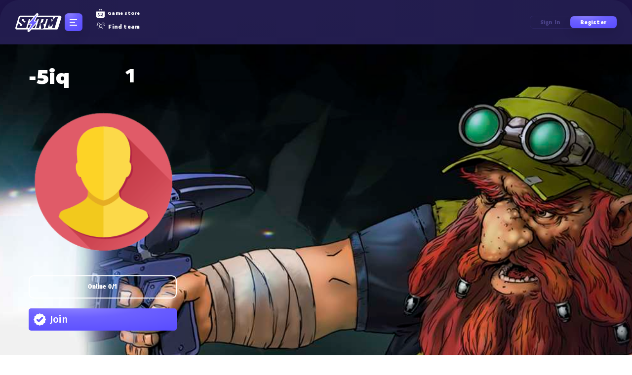

--- FILE ---
content_type: text/html; charset=UTF-8
request_url: https://click-storm.com/team/7672/
body_size: 21739
content:


	
<!DOCTYPE html>
<html     lang="en">
<head>
    
	<script data-host="https://microanalytics.io" data-dnt="false" src="https://microanalytics.io/js/script.js" id="ZwSg9rf6GA" async defer></script>
    <meta charset="utf-8" />
	<meta http-equiv="X-UA-Compatible" content="IE=edge" />
			
				
		    <script>if(window.location.hash=='#_=_' && window.location.search.indexOf('code') == -1)window.location = window.location.protocol + "//" + window.location.host + window.location.pathname + window.location.search</script>
								
							<link rel="alternate" hreflang="en"
					href="https://click-storm.com/team/7672/" />
				<link rel="alternate" hreflang="ru"
					href="https://click-storm.ru/team/7672/" />
				<link rel="alternate" hreflang="x-default"
					href="https://click-storm.com/team/7672/" />
				            <meta property="og:locale" content="en_EN" />
        <meta property="og:type" content="WebSite" />
	
	    <meta property="og:url" content="https://click-storm.com" />
    <meta property="og:site_name" content="Click-Storm.com" />
    <meta property="og:image" content="https://click-storm.com/img/site/logo.svg" />
		
		<meta property="og:title" content="-5iq - team" />
		
		<meta property="og:description"
          content="-5iq - game team: players, tournaments, streams and videos on the Click-Storm portal. Participate in tournaments with other players in the same team! &mdash; Click-storm">
    <meta name="google-site-verification" content="LAkNPHFLvKjmCe12RgZ7NDGgyevlKsJNWT5thaHvF24"/>
    <meta name="viewport" content="initial-scale=1.0, width=device-width" />
	<meta content="IE=edge,chrome=1" http-equiv="X-UA-Compatible" />
		
		
	<link rel="canonical" hreflang="en" href="https://click-storm.com/team/7672/"/>    <meta name="yandex-verification" content="cce7232cab363042" />
		 <title>-5iq - team</title>
		
		
		
		
	
	    <!--Libraries-->
	
	<link rel="preload" as="style" href="/js/font-awesome/font-awesome.min.css?555er444r759" />
    <link rel="stylesheet" href="/js/font-awesome/font-awesome.min.css?555er444r759" />
	
	<script type="text/javascript" src='https://click-storm.com/js/jquery/jquery-2.1.1.min.js'></script>
	
		
	
	
		<link rel="stylesheet" href="/css/morris_new.css" />
		<script src="/js/raphael-min.js"></script>    
		<script src="/js/morris.min.js"></script>	
		<!--<script src="//www.eucookie.eu/public/gdpr-cookie-consent.js" type="text/javascript"></script>
		<script type="text/javascript">
			var cookieConsent = new cookieConsent({
			clientId: 'bdef9422-4198-4d5d-a78c-5be3730d492b'
		});
		cookieConsent.run();
		</script>-->
		
	<script type="text/javascript" src="/js/background-lazy.js" defer></script>

	<script type="text/javascript"
            src="https://click-storm.com/js/plugins/wormhole/wormhole.js?555er444r759" defer></script>
    <script type='text/javascript'
            src='https://click-storm.com/js/plugins/EventEmitter/EventEmitter.js?555er444r759' defer></script>
   
	
		
	<link rel="preload" as="style" type="text/css" href="https://click-storm.com/bootstrap/css/bootstrap.min.css" />
    <link rel="stylesheet" type="text/css" href="https://click-storm.com/bootstrap/css/bootstrap.min.css" />
	<link rel="stylesheet" type="text/css" href="/css/new_des.css?1769562601" />
	    <!-- b077a56602cd47bed8fdc46de17aea67 -->
	
	<!--WARNING DO NOT REMOVE OR MOVE -->
    <script type="text/javascript">
    window.STATIC_HOST = "https://click-storm.com";
    window.PERFOMANCE_DELAY = 1;
    CSINITPARAMS={
        StreamingHost: 'streaming.click-storm.com',
        StreamsPublic: {
            feed: 'public_feed'
        },
                BanTime: 0,
        Language:{
            prefix: "/en",
            lang: "en",
            tag: ",english"
        },
        serverTime: 1769562601,
        host: "click-storm.com",
        isMainPage: false,
        userInfo:{
                    }
                    };
    window.userChats = null;
    window.TAB_ACTIVE = false;
    window.TAB_FOCUSED = false;
</script>

    <!--WARNING DO NOT REMOVE OR MOVE-->
	

	<script type="text/javascript" src="/js/wf/common_1.js?555er444r759" defer></script>

	
		<script type="text/javascript" src="/js/owlcarousel2/owl.carousel.js"></script>
	<script type="text/javascript" src="/js/jquery.syotimer.min.js"></script>
	<script type="text/javascript" src="/js/helpers.js?555er444r759" defer></script>
    <script type="text/javascript" src="/js/wf/language.js?555er444r759" defer></script>
	
	<script type="text/javascript">
        window.script_ready_event_name = 'afterloading';
    </script>
    <script type="text/javascript" src="/js/wf/startmatch.js?555er444r759" defer onload="window.dispatchEvent(new Event(window.script_ready_event_name))"></script>
	
	
		<meta name="description"
          content="-5iq - game team: players, tournaments, streams and videos on the Click-Storm portal. Participate in tournaments with other players in the same team!">
    <meta name="keywords"
          content="">
		
					<link href="https://fonts.googleapis.com/css?family=IBM+Plex+Sans:400,700&display=swap&subset=cyrillic" rel="stylesheet">
		<link href="https://fonts.googleapis.com/css?family=Montserrat:400,600,900&display=swap" rel="stylesheet">
		<link rel="stylesheet" href="https://stackpath.bootstrapcdn.com/bootstrap/4.4.1/css/bootstrap.min.css" integrity="sha384-Vkoo8x4CGsO3+Hhxv8T/Q5PaXtkKtu6ug5TOeNV6gBiFeWPGFN9MuhOf23Q9Ifjh" crossorigin="anonymous">
		<link rel="stylesheet" href="/css/training.css?555er444r759">
				<script src="https://cdn.jsdelivr.net/npm/popper.js@1.16.0/dist/umd/popper.min.js" integrity="sha384-Q6E9RHvbIyZFJoft+2mJbHaEWldlvI9IOYy5n3zV9zzTtmI3UksdQRVvoxMfooAo" crossorigin="anonymous"></script>
	
		
	
	
		
	<link rel="preload" as="style" href="/css/main.css?555er444r759" />
	<link rel="stylesheet" href="/css/main.css?555er444r759" />
	
    <link rel="preload" as="style" href="/css/override_new.css?555er444r759" />
    <link rel="stylesheet" href="/css/override_new.css?555er444r759" />

    <link rel="preload" as="style" href="/css/main.min.css?555er444r759" />
    <link rel="stylesheet" href="/css/main.min.css?555er444r759" />
	
	
	
        <link rel="yandex-tableau-widget" href="/images/favicons/yandex-browser-manifest.json" />

  
    <meta name="msapplication-config" content="/images/favicons/browserconfig.xml" />
    
	<link rel="apple-touch-icon" sizes="57x57" href="/favicons/apple-icon-57x57.png" />
	<link rel="apple-touch-icon" sizes="60x60" href="/favicons/apple-icon-60x60.png" />
	<link rel="apple-touch-icon" sizes="72x72" href="/favicons/apple-icon-72x72.png" />
	<link rel="apple-touch-icon" sizes="76x76" href="/favicons/apple-icon-76x76.png" />
	<link rel="apple-touch-icon" sizes="114x114" href="/favicons/apple-icon-114x114.png" />
	<link rel="apple-touch-icon" sizes="120x120" href="/favicons/apple-icon-120x120.png" />
	<link rel="apple-touch-icon" sizes="144x144" href="/favicons/apple-icon-144x144.png" />
	<link rel="apple-touch-icon" sizes="152x152" href="/favicons/apple-icon-152x152.png" />
	<link rel="apple-touch-icon" sizes="180x180" href="/favicons/apple-icon-180x180.png" />
	<link rel="icon" sizes="16x16" href="/favicons/favicon-16x16.png" type="image/png" />
	<link rel="icon" sizes="32x32" href="/favicons/favicon-32x32.png" type="image/png" />
	<link rel="icon" sizes="96x96" href="/favicons/favicon-96x96.png" type="image/png" />
	<link rel="icon" sizes="192x192" href="/favicons/android-icon-192x192.png" type="image/png" />
	<link rel="manifest" href="/favicons/manifest.json" />
	<meta name="msapplication-TileColor" content="#ffffff" />
	<meta name="msapplication-TileImage" content="/favicons/ms-icon-144x144.png" />
	<meta name="theme-color" content="#ffffff" />
		
		
		
	
		
	
	
		<link rel="stylesheet" href="/css/app.min.css?555er444r759" />
	<link rel="stylesheet" href="/css/profile-menu-fix.css?555er444r759" />
	<script type="text/javascript" src="/js/stormchessslider/index.js?555er444r759"></script>
	<link rel="stylesheet" href="/css/stormchessslider/style.css?555er444r759" />
	<link rel="stylesheet" href="/css/iconic-new/iconic-new.css?555er444r759" />
    <link rel="stylesheet" href="/css/header-links.css?555er444r759" />
		
		
		
		
	<link rel="stylesheet" href="/css/table-fix-bracket.css?555er444r759">
	
	<!--<script type="text/javascript" src="https://cdn.jsdelivr.net/npm/cookie-bar/cookiebar-latest.min.js?tracking=1&always=1&scrolling=1"></script>-->

    


	<style>

	#startGameModalWnd
	{
		opacity: 100;
		left: 50%;
		z-index: 1050;
		width: 500px;
		height: 100%;
		padding-top: 9px;
		background-color: unset;
	}
	
	.btn
	{
		background-image: none !important;
	}
		body{
		//min-width: 1280px;
	}
	.btn
	{
		background-image: none !important;
	}
		</style>
	
	
</head>



			<body class="_nbody" id="_njsBody">
	

<script>
    if (window.opener && typeof window.opener.on_social_register == 'function') {
        $('body').hide();
    }

    $(document).ready(function () {
	  $("#modalRegister").on("show", function (evt) {
	    evt.target.style.display = "block";
	    evt.target.classList.add("in");
	  });

	  $("#modalRegister").on("hide", function (evt) {
	    evt.target.style.display = "none";
	    evt.target.classList.remove("in");
	  });
		});

</script>
<div class="_nd-flex _nv-center _nh-center _nd-column _npreloader" id="_njsBodyPreloader">
	    		<div class="_npreloader__logo">
	        <svg width="96" height="39" viewBox="0 0 96 39" fill="none" xmlns="http://www.w3.org/2000/svg">
	            <path
	                d="M7.88254 7.87267C8.25734 6.6412 9.39324 5.79956 10.6805 5.79956H91.5255C93.4895 5.79956 94.8953 7.69687 94.3234 9.57577L87.5902 31.6993C87.2154 32.9308 86.0795 33.7725 84.7922 33.7725H3.94723C1.98324 33.7725 0.577443 31.8751 1.14928 29.9963L7.88254 7.87267Z"
	                fill="white" />
	            <path d="M10.5756 8.83997H77.4673L78.647 18.2656L75.7585 13.0967H9.35938L10.5756 8.83997Z" fill="#231D4F" />
	            <path
	                d="M46.4578 3.59021C46.7217 3.06745 46.5584 2.4301 46.0757 2.09861C45.593 1.76712 44.9395 1.84362 44.5464 2.27766L27.3222 21.2948C27.0116 21.6378 26.9323 22.1315 27.1198 22.5544C27.3074 22.9774 27.7266 23.25 28.1892 23.25H33.3746L26.8836 35.9773C26.6174 36.4994 26.7785 37.1379 27.2605 37.4711C27.7426 37.8044 28.3968 37.7296 28.7912 37.2961L46.0917 18.2777C46.4033 17.9351 46.4835 17.4409 46.2963 17.0173C46.109 16.5938 45.6894 16.3206 45.2263 16.3206H40.031L46.4578 3.59021Z"
	                fill="url(#paint0_radial)" stroke="white" stroke-width="2.33973" stroke-linejoin="round" />
	            <path
	                d="M18.6438 30.8474H5.45457C5.30497 30.8474 5.15538 30.8058 5.00578 30.7227C4.87281 30.6396 4.74815 30.5316 4.6318 30.3986C4.53207 30.2656 4.44065 30.1243 4.35754 29.9747C4.29106 29.8418 4.25781 29.7088 4.25781 29.5758C4.25781 29.4761 4.26612 29.4179 4.28274 29.4013L6.77598 21.2983L11.2887 24.2902L10.5657 26.6089H14.4552L15.3527 23.7167L7.79821 17.9324L10.5657 8.88196H23.7549C23.9045 8.88196 24.0458 8.92351 24.1788 9.00662C24.3118 9.08973 24.4364 9.19777 24.5528 9.33074C24.6691 9.46371 24.7605 9.605 24.827 9.75459C24.8935 9.90418 24.9351 10.0372 24.9517 10.1535C24.9517 10.2532 24.9434 10.3114 24.9267 10.328L22.608 17.9324L18.0454 14.9156L18.5939 13.1205H14.7793L14.1061 15.2896L21.6357 21.0739L18.6438 30.8474Z"
	                fill="#231D4F" />
	            <path d="M34.608 15.1649H30.9472L31.5705 13.1205H28.3749L22.9397 30.8474H17.4546L22.8898 13.1205H17.2812L17.4047 8.88196H36.5278L34.608 15.1649Z" fill="#231D4F" />
	            <path
	                d="M26.1265 29.4013L32.4095 8.88196H45.5737C45.7233 8.88196 45.8646 8.92351 45.9976 9.00662C46.1306 9.08973 46.2469 9.19777 46.3466 9.33074C46.463 9.46371 46.5544 9.605 46.6209 9.75459C46.704 9.90418 46.7456 10.0372 46.7456 10.1535C46.7622 10.2532 46.7622 10.3114 46.7456 10.328L40.4626 30.8474H27.2983C27.1487 30.8474 26.9991 30.8058 26.8495 30.7227C26.7166 30.6396 26.5919 30.5316 26.4755 30.3986C26.3758 30.2656 26.2844 30.1243 26.2013 29.9747C26.1348 29.8418 26.1016 29.7088 26.1016 29.5758C26.1016 29.4761 26.1099 29.4179 26.1265 29.4013ZM36.5482 13.1205L32.4095 26.6089H36.2989L40.4377 13.1205H36.5482Z"
	                fill="#231D4F" />
	            <path
	                d="M51.6816 21.3232L56.5684 18.9546L58.3635 13.1205H54.0751L52.0307 19.8023L50.3851 20.8495L50.8838 23.5173L48.6399 30.8474H43.1797L49.8689 8.88196H63.5245C63.6575 8.88196 63.7904 8.92351 63.9234 9.00662C64.073 9.08973 64.1977 9.19777 64.2974 9.33074C64.4138 9.46371 64.5052 9.605 64.5717 9.75459C64.6548 9.90418 64.6963 10.0372 64.6963 10.1535C64.6963 10.2699 64.688 10.328 64.6714 10.328L61.2307 21.6224L58.189 23.1183L59.3109 30.7227L53.7261 33.2658L51.6816 21.3232Z"
	                fill="#231D4F" />
	            <path
	                d="M66.8821 30.8474L69.7493 21.4728L69.9487 21.8468L70.4973 28.8528L74.636 25.8858C74.7856 25.7695 74.877 25.6947 74.9103 25.6614C74.9435 25.6116 75.0183 25.5368 75.1347 25.437C75.1513 25.4038 75.1845 25.3706 75.2344 25.3373C75.3009 25.3041 75.3341 25.2791 75.3341 25.2625L78.0518 21.5975L75.2095 30.8474H80.6447L87.3765 8.88196H81.7667L74.661 18.0321L73.432 8.88196H65.1617L67.2062 11.9486L61.4219 30.8474H66.8821Z"
	                fill="#231D4F" />
	            <path
	                d="M46.1967 3.4584C46.3946 3.06634 46.2722 2.58832 45.9101 2.3397C45.5481 2.09109 45.058 2.14846 44.7632 2.47399L27.5389 21.4912C27.306 21.7484 27.2465 22.1187 27.3872 22.4359C27.5278 22.7531 27.8422 22.9576 28.1892 22.9576H33.852L27.1442 36.1102C26.9445 36.5018 27.0653 36.9806 27.4268 37.2306C27.7884 37.4805 28.2791 37.4244 28.5748 37.0993L45.8754 18.0809C46.1091 17.8239 46.1692 17.4533 46.0288 17.1356C45.8883 16.818 45.5737 16.6131 45.2263 16.6131H39.5557L46.1967 3.4584Z"
	                fill="url(#paint1_radial)" stroke="white" stroke-width="1.7548" stroke-linejoin="round" />
	            <defs>
	                <radialGradient id="paint0_radial" cx="0" cy="0" r="1" gradientUnits="userSpaceOnUse" gradientTransform="translate(33.5121 -0.889706) rotate(87.3671) scale(51.9864 24.4263)">
	                    <stop stop-color="#9186FF" />
	                    <stop offset="0.338694" stop-color="#6D61FF" />
	                    <stop offset="0.916248" stop-color="#574AFF" />
	                </radialGradient>
	                <radialGradient id="paint1_radial" cx="0" cy="0" r="1" gradientUnits="userSpaceOnUse" gradientTransform="translate(33.5121 -0.889706) rotate(87.3671) scale(51.9864 24.4263)">
	                    <stop stop-color="#9186FF" />
	                    <stop offset="0.338694" stop-color="#6D61FF" />
	                    <stop offset="0.916248" stop-color="#574AFF" />
	                </radialGradient>
	            </defs>
	        </svg>
	    </div>
			    <div class="_npreloader__dots">
	        <div></div>
	        <div></div>
	        <div></div>
	    </div>
</div>
<!--wrapper-->
						<div id="_njsBodyWrapper">
					



    <div class="wrap-ico-square">
        <a href="/en/tournaments">
            <i class="ico-fight-square"></i>
        </a>
        <a href="/en/tournaments">
            <i class="ico-cup-square"></i>
        </a>
        <a href="/en/tournaments">
            <i class="ico-crown-square"></i>
        </a>
    </div>
  

	








	
<style>
.m_users_online{
	color: #484085;
}

._nplayingTournaments .simplebar-content{
	//max-height: 264px;
}

._nheader__auth {
	cursor: pointer;
}
._nsectionCard__link {
    z-index: unset;
}
.mail_validate_s {
    background-color: #c13e3e;
    color: white;
    text-align: center;
}

._nmenu__adm>a
{
	margin-bottom: 2px !important;
}
			
._nheader__hamburger-wrapper {				
	margin-left: 5px;
}
@media screen and (max-width: 1217px)
{
	._nheader__hamburger-wrapper {
		margin-right: unset;
	}
	._nheader__auth {
		display: block !important;
		width: 150px;
		margin-left: 30px;
	}
	._nheader__auth p{
		    display: inline-block;
	}
}
.input_email{
    padding: 0px 5px;
    background: #212229;
    border: 1px solid transparent !important;
    -webkit-box-shadow: inset 0px 0px 10px rgb(255 255 255 / 25%);
    box-shadow: inset 0px 0px 10px rgb(255 255 255 / 25%);
    height: 50px;
    width: 100%;
    text-align: center;
    color: #fff;
    outline: 0;
    margin-bottom: 20px;
    -webkit-transition: 0.25s linear;
    -o-transition: 0.25s linear;
    transition: 0.25s linear;
    margin-left: auto;
    margin-right: auto;
    font-size: 100%;
    line-height: 1.5;
}
</style>

<script>
  var roomStartTS = 0;
  var roomSet = 0;
</script>

<script src="/js/wf/menu/h_s.js?1769562601" defer></script>


<link rel="stylesheet" href="/css/new-start-game-modal.css?1769562601" />
<link rel="stylesheet" href="/css/start-btn.css?1769562601" />

<script src="/js/wf/chat.js" defer></script>

<script type="text/javascript" src="/js/header.js?1769562601" defer></script>

    <!--Register Modal-->
        <div id="modalRegister" class="modal hide fade" tabindex="-1" role="dialog" aria-labelledby="modalRegisterLabel" aria-hidden="true" style="opacity: 100;overflow:visible !important;">
            <div class="registration-popup popup" id="popup-registration" style="display: block; z-index: 99999999;">
        <div class="container">
          <div class="registration-popup__inner">
            <div class="registration-popup__features">
              <h4>Register Now</h4>
              <ul class="registration-popup__features-list">
                <li class="registration-popup__features-item">Improve cognitive skills</li>
                <li class="registration-popup__features-item">Access tournament system</li>
                <li class="registration-popup__features-item">User ratings</li>
                <li class="registration-popup__features-item">Personal profile with stats</li>
                <li class="registration-popup__features-item">Team Finder with lots of applications</li>
              </ul>
            </div>
            <div class="registration-popup__form">
              <div class="box box--reverse registration-box">
                <div class="registration-popup__close" data-dismiss="modal" aria-hidden="true" onclick="$('#modalRegister').hide(); $('.modal-backdrop').hide();"><i class="svg-image-close svg-image-close-dims"></i></div>
                <div class="box-inner">
                  <div class="registration-popup__during">
                    
                  <div class="register-form" style="display: block"> 
						<h2>Start playing <br><span>after registration</span></h2>
						<a href="/signup/razer/" style="display: inline-block; width: 35px;"><img src="/images/rz.png" alt=""></a>
													<a href="/signin/vkontakte/" style="display: inline-block; width: 35px;"><img src="/images/vk.png" alt=""></a>
							<a href="/signin/yandex/" style="display: inline-block; width: 35px;"><img src="/images/yandex_big.png" alt=""></a>
								
						
						
						
						<a href="/redirect/twitch" style="display: inline-block; width: 35px;"><img src="/images/twitch.png" alt=""></a>
						<a href="/steam/openid?login" style="display: inline-block; width: 35px;"><img src="/images/steam.png" alt=""></a>
						
						
						<a href="/signin/epicgames/" style="display: inline-block; width: 35px; display: none;"><img src="/images/epicg.png" alt=""></a>
					
						
						<div class="registration-form__separator"><span>Or with email</span></div>

                      <div style="color:red; font-size: 15px; text-align: left; margin-top:-22px;display:none;" id="emailExistsMessage">
                          User already exists
                      </div>
					  
					  <div style="color:red; font-size: 12px; text-align: justify; margin-top:-22px;display:none;" id="emailExistsMessage2">
                          Sorry, your email is hosted on an unsupported domain. Please use your real email to register. Thanks!
                      </div>
					  
						<form action="" method="post" novalidate>
							<div class="email-type">
								<i class="fa fa-envelope-o"></i>
								<input class="input_email" type="text" name="email" pattern="^.*@.*(\.).*$" placeholder="EMAIL" required autocomplete="off" />
							
								<button class="btn_new btn_new--lg" type="submit"><span class="btn_new-inner"><span class="btn_new-item">Register</span></span></button>
								<p style="margin: auto;display: block;margin-left: 22px;font-size: 12px;margin-right: 11px;">You should be 18+ years old or have a consent of parents or guardians.</p>
							</div>
						</form>
				</div>

            <div class="message-box" style="display: none">
               
                    <h2>Thank you for registration!</h2>
                    <p>All perfectly! We have sent a letter to your email with instructions for completion!</p>
                  
            </div>
                  </div>
                  <div class="registration-popup__success">
                    <h2>Thank you for registration!</h2>
                    <p>All perfectly! We have sent a letter to your email with instructions for completion!</p>
                  </div>
                </div>
              </div>
            </div>
          </div>
        </div>
      </div>
        </div>
        <!--Login Modal-->
       
            <div id="modalLogin" class="popup popup-auth" id="popup-auth" tabindex="-1" role="dialog" aria-labelledby="modalLoginLabel" aria-hidden="true">
        <div class="popup-inner">
          <div class="popup-box box box--border box--reverse" style="z-index: 99999999;">
            <div class="box-inner">
              <div class="box-content">
                <div class="registration-popup__close js-popup-close" data-dismiss="modal" aria-hidden="true" onclick="$('#modalLogin').hide(); $('.modal-backdrop').hide();"><i class="svg-image-close svg-image-close-dims"></i></div>
                <div class="popup-content">
                  <h2 class="popup__title"><span>Log in with password or social account</span></h2>
                  <form class="form" onsubmit="submitLogin()" action="/en/signin/" method="POST">
				
                    <a href="/signin/vkontakte/" style="display: inline-block; width: 40px;"><img src="/images/vk.png" alt=""></a>
					<a href="/signin/yandex/" style="display: inline-block; width: 40px;"><img src="/images/yandex_big.png" alt=""></a> 		
                  
                    <a href="/signin/razer/" style="display: inline-block; width: 40px;"><img src="/images/rz.png" alt=""></a>					
					
					<a href="/redirect/twitch" style="display: inline-block; width: 40px;"><img src="/images/twitch.png" alt=""></a>     
					<a href="/steam/openid?login" style="display: inline-block; width: 40px;"><img src="/images/steam.png" alt=""></a>			
					
					<a href="/signin/epicgames/" style="display: none; width: 40px; display: none;"><img src="/images/epicg.png" alt=""></a>
                 
					<div class="registration-form__separator"><span>Email login</span></div>
					<input type="hidden" name="signin" value="1" />
                                          <input class="field" type="text" name="email" placeholder="EMAIL" autocomplete="off">
                    <input class="field" type="password" name="password" placeholder="PASSWORD">
                    <button class="btn_new btn_new--lg" type="submit"><span class="btn_new-inner"><span class="btn_new-item">Login</span></span></button>
                    <div class="registration-form__help">Forgot password? <a href="/forgot/password/">Remember me</a></div>
                    <script>
                          function submitLogin() {
                              dataLayer.push({
                                  'event': 'autoEvent',
                                  'eventCategory': 'Auth',
                                  'eventAction': 'Send',
                                  'eventLabel': 'Email'
                              });
                          }
                    </script>
                  </form>
                </div>
              </div>
            </div>
          </div>
        </div>
  
		</div>
      
    


<header class="_nd-flex _nv-center _nheader ">
			
											<div class="_ns-none _nheader__logo _nheader__logo--clear">
					<a href="/"><img src="/images/logo.svg" alt="Logo" title="Logo" /></a>
				</div>
										
						
						
					    <div class="_n-mobile-visible _ns-none _nheader__hamburger-wrapper _njsMenuOpen">
		        <div class="_nd-flex _nd-column _nh-center _nheader__hamburger _nheader__toggler">
		            <span></span>
		            <span></span>
		            <span></span>
		        </div>
		
		        <div class="_nmenu _njsMenu">
		            <div class="_nmenu__logo">
		                <a href="#"><img src="/images/logo.svg" alt="Logo" title="Logo" /></a>
		            </div>
		
		            <nav class="_nd-flex _nd-column _nmenu__nav">
		                <a class="_nd-iflex _nv-center" target="_blank" href="/articles/"><i class="_nicon _nicon-featured"></i>Featured</a>
		                <a class="_nd-iflex _nv-center" target="_blank" href="/news/guide/"><i class="_nicon _nicon-guides"></i>Guides</a>
		                <a class="_nd-iflex _nv-center" target="_blank" href="/turniry/"><i class="_nicon _nicon-tournaments"></i>Tournaments</a>
		                <a class="_nd-iflex _nv-center" target="_blank" href="/skills/"><i class="_nicon _nicon-test"></i>Test yourself</a>
		                <a class="_nd-iflex _nv-center" target="_blank" href="/findteam/"><i class="_nicon _nicon-team"></i>Find team</a>
		                <a class="_nd-iflex _nv-center" target="_blank" href="/training/"><i class="_nicon _nicon-training"></i>Training center</a>
		                <a class="_nd-iflex _nv-center" target="_blank" href="/shop/"><i class="_nicon _nicon-shop"></i>Shop</a>
		                <a class="_nd-iflex _nv-center" target="_blank" href="https://click-storm.com/articles/1288/"><i class="_nicon _nicon-faq"></i>FAQ</a>
		            </nav>
		        </div>
		    </div>
			
						
		    <div class="_n-tablet-hide _nheader__search _nheaderSearch" style="display: none">
		        <form class="form" action="profile/index/#select_games_h3" method="GET">
		            <div class="_nheaderSearch__wrapper">
		                <input class="_nheaderSearch__input" type="text" name="search"  placeholder="Search..." />
						
		                <button class="_nd-iflex _nv-center _nh-center _nheaderSearch__icon" type="submit"><i class="_nicon _nicon-search"></i></button>
		            </div>
		        </form>
		    </div>
			
				
		    <div class="_n-tablet-hide _nheader__nav">
								
				
				
				
									<!--<a class="_nd-iflex _nv-center" target="_blank" href="/articles/1288/"><i class="_nicon _nicon-question"></i>How it works</a>-->
					<a class="_nd-iflex _nv-center" target="_blank" href="/shop/"><i class="_nicon _nicon-store"></i>Game store</a>
					<a class="_nd-iflex _nv-center" target="_blank" href="/findteam/"><i class="_nicon _nicon-team"></i>Find team</a>
							</div>
						
						
						
						
			<div class="_nd-flex _nh-center _nheader__auth">
		        <p onclick="$('#modalLogin').show();">
		           Sign in
		        </p>
		
		        <p onclick="$('#modalRegister').show();" class="--active">
		            Register
		        </p>
		    </div>
						
		</header>

		
		
			
<div class="_nd-flex _ncontainer">
    <main class="_nmain _nmain_new">
    <script src="/js/games-tabs.js?1" defer></script>
<link rel="stylesheet" href="/css/team_page.css?1769562601" />




<script>window.FileAPI = { staticPath: '/js/plugins/FileAPI/dist/' };</script>
<script src="/js/plugins/FileAPI/dist/FileAPI.min.js"></script>
<script src="/js/plugins/guillotine_new/js/jquery.guillotine.js?1769562601"></script>
<script type="text/javascript" src="/js/autocomplete/jquery.autocomplete.js"></script>
<script type="text/javascript" src="/js/jquery.form.js"></script>

<link href="/js/datetimepicker/css/bootstrap-datetimepicker.min.css" rel="stylesheet">
<link href="/js/plugins/guillotine_new/css/jquery.guillotine.css" rel="stylesheet">

<link href="/css/team_style.css?555er444r759" rel="stylesheet">
<script type="text/javascript" src="/js/ajax_pagination.js"></script>

<script>
    // games array with bages
    CSINITPARAMS.games = {"1":{"id":"1","_is_deleted":"0","title":"Storm Chess","basic":"0","active":"1","type":"RTS","class":"DIGITAL","maps":"","replay_needed":"0","allow_download_file":"0","user_def_spec":"nickname","game_def_spec":"","start_timeout":"0","game_timeout":"0","developer_percent":"0.00","developer_user_id":"0","img_badge":"https:\/\/click-storm.com\/i\/games\/badges\/thumbs\/1.png"},"2":{"id":"2","_is_deleted":"0","title":"Click Trainer Online","basic":"0","active":"1","type":"trainer","class":"DIGITAL","maps":"","replay_needed":"0","allow_download_file":"0","user_def_spec":"","game_def_spec":"","start_timeout":"0","game_timeout":"0","developer_percent":"0.00","developer_user_id":"0","img_badge":"https:\/\/click-storm.com\/i\/games\/badges\/thumbs\/2.png"},"21":{"id":"21","_is_deleted":"0","title":"Starcraft 2","basic":"0","active":"1","type":"RTS","class":"DIGITAL","maps":"Random,\r\nLost Temple+LostTemple,\r\nLost Temple 2+LostTemple2,\r\nBlood Bath+BloodBath,\r\nNewkirk Precinct TE","replay_needed":"0","allow_download_file":"0","user_def_spec":"nickname","game_def_spec":"apm,race,time","start_timeout":"0","game_timeout":"0","developer_percent":"0.00","developer_user_id":"0","img_badge":"https:\/\/click-storm.com\/i\/games\/badges\/thumbs\/21.png"},"22":{"id":"22","_is_deleted":"0","title":"DOTA 2","basic":"0","active":"1","type":"MOBA","class":"DIGITAL","maps":"dota2, dota 2, Dota 2, Dota2","replay_needed":"0","allow_download_file":"0","user_def_spec":"steam_id","game_def_spec":"","start_timeout":"0","game_timeout":"0","developer_percent":"0.00","developer_user_id":"0","img_badge":"https:\/\/click-storm.com\/i\/games\/badges\/thumbs\/22.png"},"24":{"id":"24","_is_deleted":"0","title":"Quake","basic":"0","active":"1","type":"FPS","class":"DIGITAL","maps":"","replay_needed":"0","allow_download_file":"1","user_def_spec":"","game_def_spec":"","start_timeout":"1","game_timeout":"1","developer_percent":"0.00","developer_user_id":"0","img_badge":"https:\/\/click-storm.com\/i\/games\/badges\/thumbs\/24.png"},"25":{"id":"25","_is_deleted":"0","title":"Hearthstone","basic":"0","active":"1","type":"CCG","class":"DIGITAL","maps":"","replay_needed":"0","allow_download_file":"0","user_def_spec":"nickname","game_def_spec":"","start_timeout":"0","game_timeout":"0","developer_percent":"0.00","developer_user_id":"0","img_badge":"https:\/\/click-storm.com\/i\/games\/badges\/thumbs\/25.png"},"26":{"id":"26","_is_deleted":"0","title":"Counter-Strike","basic":"0","active":"1","type":"FPS","class":"DIGITAL","maps":"Counter-Strike: Global Offensive - Direct3D 9","replay_needed":"0","allow_download_file":"0","user_def_spec":"steam_id","game_def_spec":"","start_timeout":"0","game_timeout":"0","developer_percent":"0.00","developer_user_id":"0","img_badge":"https:\/\/click-storm.com\/i\/games\/badges\/thumbs\/26.png"},"27":{"id":"27","_is_deleted":"0","title":"WoT","basic":"0","active":"1","type":"FPS","class":"DIGITAL","maps":"WorldOfTanks, WoT, WoT Client, WoT*, World of Tanks*. Wot Blitz","replay_needed":"0","allow_download_file":"0","user_def_spec":"nickname","game_def_spec":"","start_timeout":"0","game_timeout":"0","developer_percent":"0.00","developer_user_id":"0","img_badge":"https:\/\/click-storm.com\/i\/games\/badges\/thumbs\/27.png"},"28":{"id":"28","_is_deleted":"0","title":"League of Legends","basic":"0","active":"1","type":"MOBA","class":"DIGITAL","maps":"","replay_needed":"0","allow_download_file":"1","user_def_spec":"nickname","game_def_spec":"","start_timeout":"5","game_timeout":"270","developer_percent":"0.00","developer_user_id":"0","img_badge":"https:\/\/click-storm.com\/i\/games\/badges\/thumbs\/28.png"},"31":{"id":"31","_is_deleted":"0","title":"Point Blank","basic":"0","active":"1","type":"FPS","class":"DIGITAL","maps":"","replay_needed":"0","allow_download_file":"1","user_def_spec":"nickname","game_def_spec":"","start_timeout":"0","game_timeout":"0","developer_percent":"0.00","developer_user_id":"0","img_badge":"https:\/\/click-storm.com\/i\/games\/badges\/thumbs\/31.png"},"33":{"id":"33","_is_deleted":"0","title":"Generic","basic":"0","active":"1","type":"Any","class":"DIGITAL","maps":"","replay_needed":"0","allow_download_file":"1","user_def_spec":"","game_def_spec":"","start_timeout":"0","game_timeout":"0","developer_percent":"0.00","developer_user_id":"0","img_badge":"https:\/\/click-storm.com\/i\/games\/badges\/thumbs\/33.png"},"34":{"id":"34","_is_deleted":"0","title":"Overwatch","basic":"0","active":"1","type":"FPS","class":"DIGITAL","maps":"","replay_needed":"0","allow_download_file":"1","user_def_spec":"nickname","game_def_spec":"","start_timeout":"0","game_timeout":"0","developer_percent":"0.00","developer_user_id":"0","img_badge":"https:\/\/click-storm.com\/i\/games\/badges\/thumbs\/34.png"},"37":{"id":"37","_is_deleted":"0","title":"FIFA 22","basic":"1","active":"1","type":"sport","class":"DIGITAL","maps":"fifa","replay_needed":"0","allow_download_file":"0","user_def_spec":"","game_def_spec":"","start_timeout":"0","game_timeout":"0","developer_percent":"0.00","developer_user_id":"0","img_badge":"https:\/\/click-storm.com\/i\/games\/badges\/thumbs\/37.png"},"38":{"id":"38","_is_deleted":"0","title":"HoTS","basic":"0","active":"1","type":"MOBA","class":"DIGITAL","maps":"","replay_needed":"0","allow_download_file":"0","user_def_spec":"","game_def_spec":"","start_timeout":"0","game_timeout":"0","developer_percent":"0.00","developer_user_id":"0","img_badge":"https:\/\/click-storm.com\/i\/games\/badges\/thumbs\/38.png"},"39":{"id":"39","_is_deleted":"0","title":"Mortal Kombat X","basic":"0","active":"1","type":"Fighting","class":"DIGITAL","maps":"","replay_needed":"0","allow_download_file":"0","user_def_spec":"steam_id","game_def_spec":"","start_timeout":"0","game_timeout":"0","developer_percent":"0.00","developer_user_id":"0","img_badge":"https:\/\/click-storm.com\/i\/games\/badges\/thumbs\/39.png"},"43":{"id":"43","_is_deleted":"0","title":"UFC","basic":"0","active":"1","type":"Fighting","class":"DIGITAL","maps":"","replay_needed":"0","allow_download_file":"1","user_def_spec":"","game_def_spec":"","start_timeout":"0","game_timeout":"0","developer_percent":"0.00","developer_user_id":"0","img_badge":"https:\/\/click-storm.com\/i\/games\/badges\/thumbs\/43.png"},"45":{"id":"45","_is_deleted":"0","title":"Rainbow Six","basic":"0","active":"1","type":"FPS","class":"DIGITAL","maps":"","replay_needed":"0","allow_download_file":"0","user_def_spec":"nickname","game_def_spec":"","start_timeout":"0","game_timeout":"0","developer_percent":"0.00","developer_user_id":"0","img_badge":"https:\/\/click-storm.com\/i\/games\/badges\/thumbs\/45.png"},"48":{"id":"48","_is_deleted":"0","title":"Warface","basic":"0","active":"1","type":"FPS","class":"DIGITAL","maps":"Warface","replay_needed":"0","allow_download_file":"0","user_def_spec":"nickname","game_def_spec":"","start_timeout":"0","game_timeout":"0","developer_percent":"0.00","developer_user_id":"0","img_badge":"https:\/\/click-storm.com\/i\/games\/badges\/thumbs\/48.png"},"52":{"id":"52","_is_deleted":"0","title":"Paladins","basic":"0","active":"1","type":"FPS","class":"DIGITAL","maps":"","replay_needed":"0","allow_download_file":"0","user_def_spec":"nickname","game_def_spec":"","start_timeout":"0","game_timeout":"0","developer_percent":"0.00","developer_user_id":"0","img_badge":"https:\/\/click-storm.com\/i\/games\/badges\/thumbs\/52.png"},"54":{"id":"54","_is_deleted":"0","title":"PUBG","basic":"0","active":"1","type":"Action","class":"DIGITAL","maps":"","replay_needed":"0","allow_download_file":"0","user_def_spec":"nickname","game_def_spec":"","start_timeout":"0","game_timeout":"0","developer_percent":"0.00","developer_user_id":"0","img_badge":"https:\/\/click-storm.com\/i\/games\/badges\/thumbs\/54.png"},"55":{"id":"55","_is_deleted":"0","title":"Fortnite","basic":"0","active":"1","type":"Royal","class":"DIGITAL","maps":"","replay_needed":"0","allow_download_file":"1","user_def_spec":"nickname","game_def_spec":"","start_timeout":"0","game_timeout":"0","developer_percent":"0.00","developer_user_id":"0","img_badge":"https:\/\/click-storm.com\/i\/games\/badges\/thumbs\/55.png"},"56":{"id":"56","_is_deleted":"0","title":"Clash Royale","basic":"0","active":"1","type":"Card Game","class":"DIGITAL","maps":"","replay_needed":"0","allow_download_file":"1","user_def_spec":"","game_def_spec":"","start_timeout":"0","game_timeout":"0","developer_percent":"0.00","developer_user_id":"0","img_badge":"https:\/\/click-storm.com\/i\/games\/badges\/thumbs\/56.png"},"57":{"id":"57","_is_deleted":"0","title":"Apex Legends","basic":"0","active":"1","type":"","class":"DIGITAL","maps":"","replay_needed":"0","allow_download_file":"1","user_def_spec":"","game_def_spec":"","start_timeout":"0","game_timeout":"0","developer_percent":"0.00","developer_user_id":"0","img_badge":"https:\/\/click-storm.com\/i\/games\/badges\/thumbs\/57.png"},"60":{"id":"60","_is_deleted":"0","title":"Mortal Kombat 11","basic":"0","active":"1","type":"Fighting","class":"DIGITAL","maps":"","replay_needed":"0","allow_download_file":"0","user_def_spec":"nickname","game_def_spec":"","start_timeout":"0","game_timeout":"0","developer_percent":"0.00","developer_user_id":"0","img_badge":"https:\/\/click-storm.com\/i\/games\/badges\/thumbs\/60.png"},"61":{"id":"61","_is_deleted":"0","title":"Mobile Legends","basic":"0","active":"1","type":"","class":"DIGITAL","maps":"","replay_needed":"0","allow_download_file":"0","user_def_spec":"nickname","game_def_spec":"","start_timeout":"0","game_timeout":"0","developer_percent":"0.00","developer_user_id":"0","img_badge":"https:\/\/click-storm.com\/i\/games\/badges\/thumbs\/61.png"},"64":{"id":"64","_is_deleted":"0","title":"Cyber Hunter","basic":"0","active":"1","type":"","class":"DIGITAL","maps":"","replay_needed":"0","allow_download_file":"0","user_def_spec":"nickname","game_def_spec":"","start_timeout":"0","game_timeout":"0","developer_percent":"0.00","developer_user_id":"0","img_badge":"https:\/\/click-storm.com\/i\/games\/badges\/thumbs\/64.png"},"67":{"id":"67","_is_deleted":"0","title":"DotA Underlords","basic":"0","active":"1","type":"","class":"DIGITAL","maps":"","replay_needed":"0","allow_download_file":"0","user_def_spec":"","game_def_spec":"","start_timeout":"0","game_timeout":"0","developer_percent":"0.00","developer_user_id":"0","img_badge":"https:\/\/click-storm.com\/i\/games\/badges\/thumbs\/67.png"},"68":{"id":"68","_is_deleted":"0","title":"C&C: Rivals","basic":"0","active":"1","type":"","class":"DIGITAL","maps":"","replay_needed":"0","allow_download_file":"0","user_def_spec":"nickname","game_def_spec":"","start_timeout":"0","game_timeout":"0","developer_percent":"0.00","developer_user_id":"0","img_badge":"https:\/\/click-storm.com\/i\/games\/badges\/thumbs\/68.png"},"69":{"id":"69","_is_deleted":"0","title":"Titanfall 2","basic":"0","active":"1","type":"","class":"DIGITAL","maps":"","replay_needed":"0","allow_download_file":"0","user_def_spec":"","game_def_spec":"","start_timeout":"0","game_timeout":"0","developer_percent":"0.00","developer_user_id":"0","img_badge":"https:\/\/click-storm.com\/i\/games\/badges\/thumbs\/69.png"},"70":{"id":"70","_is_deleted":"0","title":"Valorant","basic":"0","active":"1","type":"FPS","class":"DIGITAL","maps":"","replay_needed":"0","allow_download_file":"0","user_def_spec":"nickname","game_def_spec":"","start_timeout":"0","game_timeout":"0","developer_percent":"0.00","developer_user_id":"0","img_badge":"https:\/\/click-storm.com\/i\/games\/badges\/thumbs\/70.png"},"71":{"id":"71","_is_deleted":"0","title":"Skyforge","basic":"0","active":"1","type":"","class":"DIGITAL","maps":"","replay_needed":"0","allow_download_file":"0","user_def_spec":"nickname","game_def_spec":"","start_timeout":"0","game_timeout":"0","developer_percent":"0.00","developer_user_id":"0","img_badge":"https:\/\/click-storm.com\/i\/games\/badges\/thumbs\/71.png"},"74":{"id":"74","_is_deleted":"0","title":"CoD: Warzone","basic":"0","active":"1","type":"","class":"DIGITAL","maps":"","replay_needed":"0","allow_download_file":"0","user_def_spec":"nickname","game_def_spec":"","start_timeout":"0","game_timeout":"0","developer_percent":"0.00","developer_user_id":"0","img_badge":"https:\/\/click-storm.com\/i\/games\/badges\/thumbs\/74.png"},"75":{"id":"75","_is_deleted":"0","title":"NBA 2K22","basic":"1","active":"1","type":"Sport","class":"DIGITAL","maps":"","replay_needed":"0","allow_download_file":"0","user_def_spec":"","game_def_spec":"","start_timeout":"0","game_timeout":"0","developer_percent":"0.00","developer_user_id":"0","img_badge":"https:\/\/click-storm.com\/i\/games\/badges\/thumbs\/75.png"},"76":{"id":"76","_is_deleted":"0","title":"Assetto Corsa","basic":"0","active":"1","type":"Racing","class":"DIGITAL","maps":"","replay_needed":"0","allow_download_file":"0","user_def_spec":"nickname","game_def_spec":"","start_timeout":"0","game_timeout":"0","developer_percent":"0.00","developer_user_id":"0","img_badge":"https:\/\/click-storm.com\/i\/games\/badges\/thumbs\/76.png"},"77":{"id":"77","_is_deleted":"0","title":"NHL 22","basic":"1","active":"1","type":"Sport","class":"DIGITAL","maps":"nhl","replay_needed":"0","allow_download_file":"0","user_def_spec":"nickname","game_def_spec":"","start_timeout":"0","game_timeout":"0","developer_percent":"0.00","developer_user_id":"0","img_badge":"https:\/\/click-storm.com\/i\/games\/badges\/thumbs\/77.png"},"78":{"id":"78","_is_deleted":"0","title":"Velocidrone","basic":"0","active":"1","type":"Racing","class":"DIGITAL","maps":"","replay_needed":"0","allow_download_file":"0","user_def_spec":"nickname","game_def_spec":"","start_timeout":"0","game_timeout":"0","developer_percent":"0.00","developer_user_id":"0","img_badge":"https:\/\/click-storm.com\/i\/games\/badges\/thumbs\/78.png"},"79":{"id":"79","_is_deleted":"0","title":"Madden NFL 22","basic":"0","active":"1","type":"Sport","class":"DIGITAL","maps":"","replay_needed":"0","allow_download_file":"0","user_def_spec":"nickname","game_def_spec":"","start_timeout":"0","game_timeout":"0","developer_percent":"0.00","developer_user_id":"0","img_badge":"https:\/\/click-storm.com\/i\/games\/badges\/thumbs\/79.png"},"81":{"id":"81","_is_deleted":"0","title":"Call of Duty: Vanguard","basic":"0","active":"1","type":"","class":"DIGITAL","maps":"","replay_needed":"0","allow_download_file":"0","user_def_spec":"","game_def_spec":"","start_timeout":"0","game_timeout":"0","developer_percent":"0.00","developer_user_id":"0","img_badge":"https:\/\/click-storm.com\/i\/games\/badges\/thumbs\/81.png"},"82":{"id":"82","_is_deleted":"0","title":"BATTLEGROUNDS MOBILE INDIA","basic":"0","active":"1","type":"BR","class":"DIGITAL","maps":"","replay_needed":"0","allow_download_file":"0","user_def_spec":"","game_def_spec":"","start_timeout":"0","game_timeout":"0","developer_percent":"0.00","developer_user_id":"0","img_badge":"https:\/\/click-storm.com\/i\/games\/badges\/thumbs\/82.png"},"83":{"id":"83","_is_deleted":"0","title":"Call of Duty: Mobile","basic":"0","active":"1","type":"","class":"DIGITAL","maps":"","replay_needed":"0","allow_download_file":"0","user_def_spec":"","game_def_spec":"","start_timeout":"0","game_timeout":"0","developer_percent":"0.00","developer_user_id":"0","img_badge":"https:\/\/click-storm.com\/i\/games\/badges\/thumbs\/83.png"},"84":{"id":"84","_is_deleted":"0","title":"Just Dance","basic":"0","active":"1","type":"","class":"DIGITAL","maps":"","replay_needed":"0","allow_download_file":"0","user_def_spec":"","game_def_spec":"","start_timeout":"0","game_timeout":"0","developer_percent":"0.00","developer_user_id":"0","img_badge":"https:\/\/click-storm.com\/i\/games\/badges\/thumbs\/84.png"},"86":{"id":"86","_is_deleted":"0","title":"MiniFootball","basic":"1","active":"1","type":"Sport","class":"PHYSICAL","maps":"\u0444\u0443\u0442\u0431\u043e\u043b, football, soccer, minifootball","replay_needed":"0","allow_download_file":"0","user_def_spec":"","game_def_spec":"","start_timeout":"0","game_timeout":"0","developer_percent":"0.00","developer_user_id":"0","img_badge":"https:\/\/click-storm.com\/i\/games\/badges\/thumbs\/86.png"},"87":{"id":"87","_is_deleted":"0","title":"MiniBasketball","basic":"1","active":"1","type":"Sport","class":"PHYSICAL","maps":"\u0431\u0430\u0441\u043a\u0435\u0442\u0431\u043e\u043b, basketball, minibasketball","replay_needed":"0","allow_download_file":"0","user_def_spec":"","game_def_spec":"","start_timeout":"0","game_timeout":"0","developer_percent":"0.00","developer_user_id":"0","img_badge":"https:\/\/click-storm.com\/i\/games\/badges\/thumbs\/87.png"},"89":{"id":"89","_is_deleted":"0","title":"Workout","basic":"1","active":"1","type":"Sport","class":"PHYSICAL","maps":"workout, \u0432\u043e\u0440\u043a\u0430\u0443\u0442","replay_needed":"0","allow_download_file":"0","user_def_spec":"","game_def_spec":"","start_timeout":"0","game_timeout":"0","developer_percent":"0.00","developer_user_id":"0","img_badge":"https:\/\/click-storm.com\/i\/games\/badges\/thumbs\/89.png"},"90":{"id":"90","_is_deleted":"0","title":"Beat Saber","basic":"1","active":"1","type":"Sport","class":"DIGITAL","maps":"BeatSaber, Beat Saber*","replay_needed":"0","allow_download_file":"0","user_def_spec":"","game_def_spec":"","start_timeout":"0","game_timeout":"0","developer_percent":"0.00","developer_user_id":"0","img_badge":"https:\/\/click-storm.com\/i\/games\/badges\/thumbs\/90.png"},"91":{"id":"91","_is_deleted":"0","title":"FIFA 23","basic":"1","active":"1","type":"sport","class":"DIGITAL","maps":"","replay_needed":"0","allow_download_file":"0","user_def_spec":"nickname","game_def_spec":"","start_timeout":"0","game_timeout":"0","developer_percent":"0.00","developer_user_id":"0","img_badge":"https:\/\/click-storm.com\/i\/games\/badges\/thumbs\/91.png"},"92":{"id":"92","_is_deleted":"0","title":"Among Us","basic":"0","active":"1","type":"RTS","class":"DIGITAL","maps":"","replay_needed":"0","allow_download_file":"0","user_def_spec":"nickname","game_def_spec":"","start_timeout":"0","game_timeout":"0","developer_percent":"0.00","developer_user_id":"0","img_badge":"https:\/\/click-storm.com\/i\/games\/badges\/thumbs\/92.png"},"93":{"id":"93","_is_deleted":"0","title":"Blitz GT","basic":"0","active":"1","type":"Racing","class":"DIGITAL","maps":"","replay_needed":"0","allow_download_file":"0","user_def_spec":"","game_def_spec":"","start_timeout":"0","game_timeout":"0","developer_percent":"0.00","developer_user_id":"0","img_badge":"https:\/\/click-storm.com\/i\/games\/badges\/thumbs\/93.png"},"94":{"id":"94","_is_deleted":"0","title":"Rocket League","basic":"0","active":"1","type":"Racing","class":"DIGITAL","maps":"","replay_needed":"0","allow_download_file":"0","user_def_spec":"nickname","game_def_spec":"","start_timeout":"0","game_timeout":"0","developer_percent":"0.00","developer_user_id":"0","img_badge":"https:\/\/click-storm.com\/i\/games\/badges\/thumbs\/94.png"},"96":{"id":"96","_is_deleted":"0","title":"\u041c\u0438\u0440 \u0422\u0430\u043d\u043a\u043e\u0432","basic":"0","active":"1","type":"","class":"DIGITAL","maps":"","replay_needed":"0","allow_download_file":"0","user_def_spec":"","game_def_spec":"","start_timeout":"0","game_timeout":"0","developer_percent":"0.00","developer_user_id":"0","img_badge":"https:\/\/click-storm.com\/i\/games\/badges\/thumbs\/96.png"},"97":{"id":"97","_is_deleted":"0","title":"Standoff 2","basic":"0","active":"1","type":"","class":"DIGITAL","maps":"","replay_needed":"0","allow_download_file":"0","user_def_spec":"","game_def_spec":"","start_timeout":"0","game_timeout":"0","developer_percent":"0.00","developer_user_id":"0","img_badge":"https:\/\/click-storm.com\/i\/games\/badges\/thumbs\/97.png"},"98":{"id":"98","_is_deleted":"0","title":"\u041a\u0430\u043b\u0438\u0431\u0440","basic":"0","active":"1","type":"","class":"DIGITAL","maps":"","replay_needed":"0","allow_download_file":"0","user_def_spec":"","game_def_spec":"","start_timeout":"0","game_timeout":"0","developer_percent":"0.00","developer_user_id":"0","img_badge":"https:\/\/click-storm.com\/i\/games\/badges\/thumbs\/98.png"},"99":{"id":"99","_is_deleted":"0","title":"Tanks Blitz","basic":"0","active":"1","type":"","class":"DIGITAL","maps":"","replay_needed":"0","allow_download_file":"0","user_def_spec":"","game_def_spec":"","start_timeout":"0","game_timeout":"0","developer_percent":"0.00","developer_user_id":"0","img_badge":"https:\/\/click-storm.com\/i\/games\/badges\/thumbs\/99.png"}};
</script>



<div class="team profile_new">
      <section class="team-info team__info" style="background-image: url(https://click-storm.com/img/userprofile/backgrounds/profile-background2.jpg);">
        <div class="container">
          <header class="team-info__heading">
            <h1 class="team-info__title">-5iq</h1>
            <div class="team-info__members">
              <img
                class="team-info__members-icon"
                src="/images/icons/members.svg"
                alt="members"
              />
              <span class="team-info__members-count">1</span>
			  <div class="f_left user_settings">
                <i style="display:none;" class="fa fa-star fz25 color_yellow"></i>
                								
				              </div>			
            </div>

            <ul class="team-info__socials">
			              			  
			                			  
			                			                              <li class="team-info__socials-item" style="display: none;">
                <a id="embed_tournament" href="javascript:void(0);" class="team-info__socials-link" >
                  <img src="/images/icons/share.svg" alt="share" />
                </a>
              </li>
			     
            </ul>
          </header>

          <div class="team-info__content">
            <div class="team-info__left">
              <img
                src="https://click-storm.com/img/big_ava_ico.png"
                alt="team image"
                class="team-info__image upload_avatar_trigger"
              />
			  	
              <p class="team-info__online team-info__online">Online 0/1</p>
			  
			  <form class="user_avatar_form" action="/en/team/7672/" method="POST" style="padding-top: 10px;">
                    <div class="user_avatar_form2">
                                                                            <a class="edit_backgroud_btns_btn_apply red_btn_invite clearfix" href="#modalRegister" data-toggle="modal"><i class="apply_icon"></i> <span>Join</span></a>
                                            </div>
                </form>
            </div>

            <div class="team-info__text">
              <span class="p_rel small_blue_scroll quote-block " style="visibility:hidden;height:0px;overflow:hidden" data-default="Rasskazhite o svoej komande">
                 <div class="quote-body">
						                  </div>
               </span>
            </div>
          </div>
        </div>
      </section>

      <section class="players team__players">
        <div class="container">
          <div class="section-heading players__heading">
            <img src="/images/icons/members.svg" alt="members" />
            <h2 class="section-title">Team members</h2>
          </div>

          <ul class="players-list players__list" id="team-members-content">
         
          </ul>

		  <div id="team-members-pagination" class="pagination middle-news-paginator  pagination_dark"></div>	
     
        </div>
		
		
      </section>

      <section class="tournaments" id="block_team_tournaments">
        <div class="container">
          <div class="section-heading">
            <img src="/images/icons/cup.svg" alt="Cup" />
            <h2 class="section-title tournaments__title">Team tournaments</h2>
          </div>
		           <div id="tournament_portfolio" class="arrow_up_update"><i class="arrow_i fa fa-angle-up"></i></div>

          <ul class="tournaments-list tournaments__list members-container">
         
          </ul>
          <div class="middle-news-paginator pagination_dark members-row-pagenation tournaments_box_pagination" id="members-pagination" data-type="members">
				<div class="leftarrows">
					<a href="#" data-operation="first" class="box pagenation-first">&lt;&lt;</a>
					<a href="#" data-operation="prev" class="box pagenation-left">&lt;</a>
				</div>
				<div class="pages">
					<a href="#" class="box">1</a>
				</div>
				<div class="rightarrows">
					<a href="#" data-operation="next" class="box pagenation-next">&gt;</a>
					<a href="#" data-operation="last" class="box pagenation-last">&gt;&gt;</a>
				</div>
				<div class="clear"></div>
			</div>
        </div>
      </section>
	  
	  <section class="tournaments" id="block_members_tournaments">
        <div class="container">
          <div class="section-heading">
            <img src="/images/icons/cup.svg" alt="Cup" />
            <h2 class="section-title tournaments__title">Members tournaments</h2>
          </div>

          <div class="tournaments-list tournaments__list featured-container">
         
          </div>
          
		  <div class="middle-news-paginator pagination_dark featured-row-pagenation tournaments_box_pagination" data-type="featured">
            <div class="leftarrows">
                <a href="#" data-operation="first" class="box pagenation-first">&lt;&lt;</a>
                <a href="#" data-operation="prev" class="box pagenation-left">&lt;</a>
            </div>
            <div class="pages">
                <a href="#" class="box">1</a>
            </div>
            <div class="rightarrows">
                <a href="#" data-operation="next" class="box pagenation-next">&gt;</a>
                <a href="#" data-operation="last" class="box pagenation-last">&gt;&gt;</a>
            </div>
            <div class="clear"></div>
          </div>
		  
        </div>
      </section>
	  
	  <section class="tournaments" id="block_blogs">
        <div class="container">
          <div class="section-heading">
            <img src="/images/icons/cup.svg" alt="Cup" />
            <h2 class="section-title tournaments__title">Blog</h2>
          </div>
		  
          		  	
        </div>
      </section>
	  
	  				
			<style>
			#block_blogs{
				display: none;	
			}
			</style>
			  	  
	  <div class="profile-video-player hidden">
    <div class="profile-video-player-minimize"><i class="fa fa-minus-square"></i></div>
    <div class="profile-video-player-close"><i class="fa fa-times"></i></div>
    <div class="profile-video-player-body"></div>
    <div class="profile-video-player-comments">
        <div id="profile_video_cackle"></div>
    </div>
	</div>
	<script type="text/javascript">
		var mcSite = '26527';
	</script>

	  		<script type="text/javascript" src="/js/wf/pages/videoclan.js"></script>
	  
	  <section class="tournaments" id="block_video">
        <div class="container">
          <div class="section-heading">
            <img src="/images/icons/cup.svg" alt="Cup" />
            <h2 class="section-title tournaments__title">Video</h2>
          </div>
			
		            <div id="video_portfolio" class="arrow_up_update" data-clan="7672" data-href="/ajax/video/team/"><i class="arrow_i fa fa-angle-up"></i></div>
			
          <div class="tournaments-list tournaments__list featured-video" id="video_portfolio_content">
			
				<div class="videos_box clearfix mb20" data-default="Video ne najdeny">
					 
					<div style="text-align: center;font-size: 45pt;padding-bottom: 30px;color: #5fcbf4;">
						<i class="fa fa-spinner fa-spin"></i>
					</div>

				</div>
				
									<style>
						#block_video{
							display: none;	
						}
					</style>
									
				<div class="middle-news-paginator pagination_dark videos-box-pagination hidden" data-type="video" style="display: none;">
					<div class="leftarrows">
						<a href="#" data-page="0" class="box pagenation-first">&lt;&lt;</a>
						<a href="#" data-page="0" class="box pagenation-left">&lt;</a>
					</div>
					<div class="pages">
						<a href="#" class="box">1</a>
					</div>
					<div class="rightarrows">
						<a href="#" data-page="0" class="box pagenation-next">&gt;</a>
						<a href="#" data-page="0" class="box pagenation-last">&gt;&gt;</a>
					</div>
					<div class="clear"></div>
				</div>
			
          </div>
        
        </div>
      </section>
</div>

<style>
#start_match_content{
	display: none !important;
}
</style>

<div style="display:none;position:fixed;top:0;left:0;width:100%;height:100%;background-color:rgba(0,0,0, 0.5);z-index:3;" id="overlayLayer"></div>
<div style="display:none;position:fixed;top:0;left:0;width:100%;height:100%;background-color:rgba(0,0,0, 0.5);z-index:3;" id="overlayLayer2"></div>


<script type="text/javascript" src="/js/wf/libs/csoverlay.js"></script>
<link rel="stylesheet" href="/css/modals.css"/>

  

<!-- MODALS BLOCK -->


    <div style="display:none" id="embed_code_modal" style="border: 8px solid rgb(255, 255, 255);" class="modal in" aria-hidden="false">
        <div  class="ico-close-popup" data-dismiss="modal" aria-hidden="true"></div>
        <div class="modal-header">
            <h3 style="color: #fff;text-align: center;"><i style="color:#2688d8;" class="fa fa-globe"></i> Team Web-site</h3></div>
            <div class="modal-body">
                    <p>Share your team info and tournament history.</p></p>
                    <p>Short link: <a class="profile_short_link" href="https://click-storm.com/en/short/team/7672">http://click-storm.com/en/short/team/7672</a>.</p>
                    <p><i style="color:#2688d8;" class="fa fa-code"></i>  Embed:</p>
                    <textarea value=''><iframe src="http://click-storm.com/en/short/team/7672" width="100%" height="800" frameborder="0" scrolling="no" allowtransparency="true"></iframe></textarea>
            </div>
        </div>
    <!--CHAT-->
    </div>

            <div style="display:none" id="invite_friends_team" style="border: 8px solid rgb(255, 255, 255);" class="modal in" aria-hidden="false">
                <div style="background: none;" class="ico-close-popup" data-dismiss="modal" aria-hidden="true"><i style="color:#333" class="fa fa-close"></i></div>
                <div class="modal-header" style="height: 254px;">

            <div class="category_line">
                <div class="label_part normaltext" style="font-family:pfagorasansproBold;text-align: center;">Copy and send this link to your friends:</div>
                
                                    <div class="entry_part" style="vertical-align: top;">                       
                        <span class="secret_link_copy">http://click-storm.com/en/team/join/7672/secret_invite</span>
                    </div>
                  
                                <br>
                <br>
            </div>

                    </div>
                </div>


<!-- END MODALS BLOCK -->



<script>
  (function () {
    const editVideoModal = document.querySelector("#edit_video");

    if (editVideoModal) {
      const editVideoModalClose =
        editVideoModal.querySelector(".ico-close-popup");

      editVideoModalClose.addEventListener("click", (evt) => {
        editVideoModal.style.display = "none";
        editVideoModal.classList.remove("in");
      });
    }

    const addTournamentModal = document.querySelector("#edit_tournament");

    if (addTournamentModal) {
      const addTournamentModalClose =
        addTournamentModal.querySelector(".ico-close-popup");

      addTournamentModalClose.addEventListener("click", (evt) => {
        addTournamentModal.style.display = "none";
        addTournamentModal.classList.remove("in");
      });
    }
  })();

  $(document).ready(function () {
    const script = document.createElement("script");

    script.src =
      "https://click-storm.com/js/datetimepicker/js/bootstrap-datetimepicker.min.js";
    document.body.appendChild(script);

    script.addEventListener("load", () => {
      $("#datetimepicker1").datetimepicker({
        language: "en",
      });

      const applyDatepickerFix = () => {
        const styleEl = `
          <style>
            .bootstrap-datetimepicker-widget .datepicker {
              all: initial;
            }

            .bootstrap-datetimepicker-widget .collapse:not(.show) {
              display: list-item;
            }

            .bootstrap-datetimepicker-widget .collapse {
              position: relative;
              height: 0;
              overflow: hidden;
              transition: height .35s ease
            }

            .bootstrap-datetimepicker-widget .timepicker .btn::before,
            .bootstrap-datetimepicker-widget .timepicker .btn::after {
              display: none;
            }
          </style>
        `;

        if (document.querySelector("#datetimepicker1") !== null) {
          document.body.insertAdjacentHTML("afterbegin", styleEl);
        }
      };

      applyDatepickerFix();
    });

    const tournamentsSectionToggle = document.querySelector(
      "#tournament_portfolio"
    );

    const toggleElementVisible = (el, initialDisplayStyle) => {
      if (el) {
        const currentDisplayStyle = el.style.display;
        el.style.display =
          currentDisplayStyle === initialDisplayStyle
            ? "none"
            : initialDisplayStyle;
      }
    };

    if (tournamentsSectionToggle !== null) {
      const parentContainer = tournamentsSectionToggle.closest(".container");
      const content = parentContainer.querySelector(".tournaments-list");
      const pagination = parentContainer.querySelector(
        ".middle-news-paginator"
      );

      let initialContentDisplayStyle;
      let initialPaginationDisplayStyle;

      if (content !== null) {
        initialContentDisplayStyle = content.style.display;
      }

      if (pagination !== null) {
        initialPaginationDisplayStyle = pagination.style.display;
      }

      tournamentsSectionToggle.addEventListener("click", () => {
        toggleElementVisible(content, initialContentDisplayStyle);
        toggleElementVisible(pagination, initialPaginationDisplayStyle);
      });
    }

    const blogSectionToggle = document.querySelector("#blog_portfolio");

    if (blogSectionToggle !== null) {
      const parentContainer = blogSectionToggle.closest(".container");
      const content = parentContainer.querySelector(".tournaments-list");

      let initialContentDisplayStyle;

      if (content) {
        initialContentDisplayStyle = content.style.display;
      }

      blogSectionToggle.addEventListener("click", () => {
        toggleElementVisible(content, initialContentDisplayStyle);
      });
    }
  });
</script>


<!--USERS PAGENATION-->
<script>
    var search_field    = $('#team-users-search');
    var lastSearchStr   = search_field.val();
    var lastCommentStr  = '';
    var lastCommentsPackets = {};
    var paginationBlock = $('#team-members-pagination');
    var contentBlock    = $('#team-members-content');
    var current_order = 'asc';
    var currentLang = '/en';
    var isUser = false;

    var redrawPercantageWins = function(){
        if($('.groupmember_wins_box').length){
            $('.groupmember_wins_box').each(function(){
                var $this = $(this),
                    scale = $this.find('.groupmember_wins_result'),
                    procent = $this.attr("data-win");
                $(scale).find('.groupmember_wins_result_marker>span').text(procent+"%");
                if(0 <= procent && procent <= 25){
                    scale.css({
                        "background-color": "#fd4d30"
                    })
                }
                else if(26 <= procent && procent <= 50){
                    scale.css({
                        "background-color": "#f5c520"
                    })
                }
                else if(51 <= procent && procent <= 75){
                    scale.css({
                        "background-color": "#55b1d6"
                    })
                }
                else if(76 <= procent && procent <= 100){
                    scale.css({
                        "background-color": "#26d626"
                    })
                }
                scale.animate({
                    width : procent
                },2000)
            });
        }
    }

    function redrawContentBlock(content_element, data) {
        var html = '',langPref = "/en";
        var bage = '';
        if(data.content.length) {
            $.each(data.content, function(index, clanUser){
                if(clanUser.clan_role=="owner"){
                    bage = 'Commander';
                }
                if(clanUser.clan_role=="admin"){
                    bage = 'Captain';
                }
                if(clanUser.clan_role =="single"){
                    bage = 'Private'
                }
				
                var ava = (typeof clanUser.img_ava !== "undefined" && clanUser.img_ava)?clanUser.img_ava:'https://click-storm.com/img/big_ava_ico.png';
                var isUser = false;
                var thisUser = "0zerofill0";
                                var sendMsg = (isUser&&clanUser.id!==thisUser)?'<a href="#" data-user-id="'+clanUser.id+'" class="groupmember_btn mb10 chat-open-with-user"><i class="send_message p_abs"></i>Message</a>':'';
                var fontSize = (clanUser.name.length>10)?' style="font-size:20px;" ':'';
                var clanUserFavoriteGame = (typeof (clanUser.favorite_game_id)!=="undefined" && parseInt(clanUser.favorite_game_id))?parseInt(clanUser.favorite_game_id):0;
                var favoritegameBadge = (CSINITPARAMS.games !=="undefined" && CSINITPARAMS.games[clanUserFavoriteGame] !== undefined && CSINITPARAMS.games[clanUserFavoriteGame].img_badge!==undefined)?CSINITPARAMS.games[clanUserFavoriteGame].img_badge:'';
                var favoritegameTitle = (CSINITPARAMS.games[clanUserFavoriteGame]!==undefined)?CSINITPARAMS.games[clanUserFavoriteGame].title:'';
                html+='<li class="player-card players-list__item">'+
              '<a href="/profile/'+clanUser.id+'" class="player-card__name">'+clanUser.name+'</a>';
			  
			  if(clanUser.favorite_game_nickname)
			  {
				  if(clanUser.favorite_game_nickname != "" && clanUser.favorite_game_nickname != "null")
				  {
					  html+='<p class="player-card__nickname highlight">'+ clanUser.favorite_game_nickname +'</p>';
				  }
			  }
              

              html+= '<div class="player-card__image"> <img src="'+ava+'" width="140" height="140" alt="player avatar"/>'+

                '<div class="player-card__badge">'+
                  '<img width="10" height="10" src="/images/icons/star.svg" alt="star"/>'+
                  '<span>'+bage+'</span>'+
                '</div>'+
              '</div>';
			  
              if(favoritegameTitle)
			  {
				  if(favoritegameTitle != "" && favoritegameTitle != "null")
				  {			  
					  html+='<div class="player-card__fav-game">'+
								'<img src="'+favoritegameBadge+'" width="17" height="17" alt="Storm chess"/>'+
								'<p>Favorite Game: <span class="highlight">'+favoritegameTitle+'</span></p>'+
							 '</div>';
				}
			  }

              html+='<p class="player-card__matches">'+
                'Number of matches: <span class="highlight">'+ clanUser.count_user_tournaments +'</span>'+
              '</p>';
				
			  if(clanUser.description_orig)
			  {
				  html+= '<p class="player-card__desc" style="width: 100%; overflow: hidden;">'+
					(clanUser.description_orig || '')+
				  '</p>';
			  }
			  
              html+= '</li>';
            });

            content_element.fadeOut(300, function(){
                content_element.html(html);
                content_element.fadeIn(300);
                redrawPercantageWins();
            });
        }
        else {
            content_element.html('<tr><td colspan="3">Data not found!</td></tr>');
        }
    };

    paginationBlock.ajaxPagination({
        url:            '/en/ajax/team/members/index',
        content_block:  contentBlock,
        filter:         {
            team_id: 7672        },
        items_per_page: 10,
        redrawCallback: redrawContentBlock
    });

    search_field.focusout(function(){searchStr($(this))});
    search_field.keypress(function(e){
        if(e.keyCode == 13) {
            searchStr($(this));
        }
    });

    function searchStr(el) {
        if(el.val() != lastSearchStr) {
            lastSearchStr = el.val();
            paginationBlock.addFilters(null, {search:el.val()});
            paginationBlock.reloadContent(1);
        }
    }
</script>
<!-- END USERS PAGENATION-->
<script type="text/javascript">
  $(document).ready(function() {
    /* AVATAR */
    var clanAvaEditInPlace = (function() {
      var avaEl = $('.upload_avatar_trigger'),
        modal = $('#edit_avatar'),
        files = $('.user_avatar_input_file'),
        cropImg = $('#avatarCropImg'),
        cropImgParent = $('#edit_avatar .cropper-avatar-size'),
        applyAvatar = $('#edit_avatar .save-avatar'),
        zoomPlus = $('#edit_avatar .edit_avatar_zoomp'),
        zoomMinus = $('#edit_avatar .edit_avatar_zoomm'),
        imgInfo,
        uploadFiles,
        defaults = {
          w: 240,
          h: 240,
        }

      avaEl.on('click', function(e) {
        files.click()
        e.preventDefault()
      })

      $(document).on('click', '.remove_avatar_trigger', function(e) {
        if (confirm('Do you want remove current avatar?')) {
          $.ajax({
            method: 'POST',
            dataType: 'json',
            data: { action: 'removeAvatar' },
            success: function(res) {
              if (typeof res.success != 'undefined') {
                $('.profile_new .user_avatar_image').attr({ src: 'https://click-storm.com/img/big_ava_ico.png' })
                $('.remove_avatar_trigger')
                  .closest('li')
                  .hide()
              }
            },
          })
        }

        e.preventDefault()
      })

      var startCropping = function(img) {
        cropImgParent.hide().html('<img id="avatarCropImg"  src="" alt=""/>')
        cropImg = $('#avatarCropImg')
        cropImgParent.show()
        cropImg.attr('src', img).show()
        //            cropImg.attr('src',img.toDataURL('image/jpeg')).show();
        cropImg.on('load', function() {
          cropImg
            .guillotine({
              width: defaults.w,
              height: defaults.h,
              zoomStep: 0.1,
            })
            .guillotine('center')
            .guillotine('fit')
        })
        modal.modal()
      }

      var showSpinner = function() {
        $('#edit_avatar .spinner').fadeIn(100)
        $('#edit_avatar .image-upload-crop').fadeOut(100)
      }

      var hideSpinner = function() {
        $('#edit_avatar .spinner').fadeOut(100)
        $('#edit_avatar .image-upload-crop').fadeIn(100)
      }

      FileAPI.event.on(files.get(0), 'change', function(e) {
        var files = (uploadFiles = FileAPI.getFiles(e))

        FileAPI.filterFiles(
          files,
          function(file, info) {
            if (/^image/.test(file.type)) {
              imgInfo = info
              return info.width >= 50 && info.height >= 50
            }
          },
          function(files, rejected) {
            if (rejected.length) alert('Image too small , allowed size 50x50 px')
            if (files.length) {
              var file = files[0]

              FileAPI.readAsDataURL(file, function(evt /**Object*/) {
                if (evt.type == 'load') {
                  // Vsjo horosho
                  var dataURL = evt.result
                  startCropping(dataURL)
                  currentStage = 'cropFile'
                } else if (evt.type == 'progress') {
                  var pr = (evt.loaded / evt.total) * 100
                } else {
                  console.log(err)
                }
              })
            }
          },
        )

        return false
      })
      applyAvatar.on('click', function() {
        FileAPI.upload({
          url: '/team/upload/files/4/2/',
          data: cropImg.guillotine('getData'),
          files: { images: uploadFiles },
          progress: function(evt) {
            showSpinner()
          },
          complete: function(err, xhr) {
            hideSpinner()
            if (!err && xhr.status == 200 && xhr.response.length > 0) {
              $('.team-info__image').attr('src', xhr.response + '?' + new Date().getTime())
              modal.modal('hide')
            }

            $('.remove_avatar_trigger')
              .closest('li')
              .show()
          },
        })
      })
      zoomPlus.on('click', function() {
        cropImg.guillotine('zoomIn')
      })

      zoomMinus.on('click', function() {
        cropImg.guillotine('zoomOut')
      })
    })()
    /* AVATAR */

    /* INVITE LINK */

    /* TOURNAMENT CROP */
    var userTournamentEditInPlace = (function() {
      var files = $('#upload_tournament_preview'),
        cropImg = $('#tournament_upload_image'),
        cropImgParent = $('#edit_tournament_crop_image_container'),
        cropImageContainer = $('#edit_tournament .image-tournament-crop'),
        applyTournament = $('#edit_tournament .save-tournament-preview'),
        replaceTournament = $('.cancel-tournament-replace'),
        dismissTournament = $('.cancel-tournament-preview'),
        zoomPlus = $('#edit_tournament .edit_tournament_zoomp'),
        zoomMinus = $('#edit_tournament .edit_tournament_zoomm'),
        imgInfo,
        uploadFiles,
        defaults = {
          w: 306,
          h: 198,
        }

      var startCropping = function(img) {
        cropImgParent.hide().html('<img id="tournament_upload_image"  src="" alt=""/>')
        $('.image-tournament-preview').hide()
        cropImg = $('#tournament_upload_image')
        cropImgParent.css({ display: 'inline-block' })
        cropImg.attr('src', img).show()
        //            cropImg.attr('src',img.toDataURL('image/jpeg')).show();
        cropImg.on('load', function() {
          cropImg
            .guillotine({
              width: defaults.w,
              height: defaults.h,
              zoomStep: 0.1,
            })
            .guillotine('center')
            .guillotine('fit')
        })
      }

      var showSpinner = function() {
        $('#edit_tournament .spinner').fadeIn(100)
        $('#edit_tournament .image-upload-crop').fadeOut(100)
      }

      var hideSpinner = function() {
        $('#edit_tournament .spinner').fadeOut(100)
        $('#edit_tournament .image-upload-crop').fadeIn(100)
      }

      var uploadTournamentImage = function() {
        if (files.val().length) {
          var data = cropImg.guillotine('getData')

          if ($('#profile_tournament_id').val()) {
            data.replace = $('#profile_tournament_id').val()
          }

          FileAPI.upload({
            url: '/team/upload/files/4/3/',
            data: data,
            files: { images: uploadFiles },
            progress: function(evt) {
              showSpinner()
              cropImg.guillotine('disable')
              $('#edit_tournament .save-tournament-preview').attr('disabled', 'true')
              $('#edit_tournament .save-tournament-preview').css('opacity', '0.5')
            },
            complete: function(err, xhr) {
              hideSpinner()
              $('#edit_tournament .save-tournament-preview').attr('disabled', 'true')
              $('#edit_tournament .save-tournament-preview').css('opacity', '0.5')
              if (!err && xhr.status == 200 && xhr.response.length > 0) {
                cropImgParent.hide()
                $('.image-tournament-preview img').attr('src', xhr.response + '?' + new Date().getTime())
                $('.image-tournament-preview').show()

                if ($('#profile_tournament_id').val() != '0') updateProfileTournament()
                else createProfileTournament()

                /*  if($('#profile_tournament_id').val()) {
                            $('.tournaments_item [data-id='+$('#profile_tournament_id').val()+'] .tournaments_img img').attr('src',xhr.response+(new Date()).getTime());
                        }*/
              }
            },
          })

          files.val('')
        } else {
          if ($('#profile_tournament_id').val() != '0') updateProfileTournament()
          else createProfileTournament()
        }
      }

      FileAPI.event.on(files.get(0), 'change', function(e) {
        var files = (uploadFiles = FileAPI.getFiles(e))

        FileAPI.filterFiles(
          files,
          function(file, info) {
            if (/^image/.test(file.type)) {
              imgInfo = info
              if (file.size / 1024 > 3000) {
                alert('Max file size 3 MB')
                return false
              }
              if (info.width <= 50 && info.height <= 50) {
                alert('Image too small ,minimum allowed size 50x50 px')
                return false
              }
              return true
            }
          },
          function(files, rejected) {
            //                if(rejected.length) alert('Image too small , allowed size 50x50 px');
            if (files.length) {
              $('.img_field_tour').hide()
              cropImageContainer.show()
              var file = files[0]
              FileAPI.readAsDataURL(file, function(evt /**Object*/) {
                if (evt.type == 'load') {
                  // Vsjo horosho
                  var dataURL = evt.result
                  startCropping(dataURL)
                } else if (evt.type == 'progress') {
                  var pr = (evt.loaded / evt.total) * 100
                } else {
                  console.log(err)
                }
              })
            }
          },
        )

        return false
      })
      applyTournament.on('click', function() {
        uploadTournamentImage()
      })
      zoomPlus.on('click', function() {
        cropImg.guillotine('zoomIn')
      })

      zoomMinus.on('click', function() {
        cropImg.guillotine('zoomOut')
      })
      dismissTournament.on('click', function() {
        $('.img_field_tour').show()
        cropImageContainer.hide()
        $('.image-tournament-preview').hide()
      })
      replaceTournament.on('click', function() {
        $.ajax({
          method: 'POST',
          dataType: 'json',
          data: { action: 'removeTournamentIcon', id: $('#profile_tournament_id').val() },
          success: function(res) {
            $('.tournaments_item[data-id=' + $('#profile_tournament_id').val() + ']').attr(
              'src',
              'https://click-storm.com/img/tour_pics/tour_default4.jpg',
            )
            $('#edit_tournament .image-tournament-preview').hide()
            $('#edit_tournament .preview-img-block').hide()
            $('#edit_tournament .load-img-block').show()
          },
        })
      })
    })()
    /* TOURNAMENT CROP */
  })
</script>


<script type="text/javascript">

/*  TOP BACKGROUND */


/*  TOURNAMENTS  */

/**
 * Defined types:
 * featured, pro, public
 * */
//filter object
var toggleFilterSelector = function(element){
    element.parent().toggleClass('checked_gmenu');
    element.toggleClass('invis');
    var width = element.width();
    element.parent().css('width',width);
}



var Filter = function(typename){
    this.typeName=typename;
    this.personal= [];
    this.type = [];
    this.page = 0;
    this.call= function(force,result){
        var self= this;

        if(this.active || force){
            $.ajax({
                type: "post",
                cache: false,
                url:
                    typename == 'streams' ?
                        "/ajax/team/streams/?clan_id=7672" :
                        "/ajax/profiletournament_gamelist/index/?clan_id=7672&type="+this.typeName,
                dataType: "json",
                data: {
                    personal: this.personal,
                    page: this.page
                },
                success:function(response){
                    if( typeof response!=="undefined" && response.content!==''){
												
						if(typename == 'members')
						{
							if(response.pagecount == 0)
							{
																	$('#block_team_tournaments').hide();
															}
						}
						
						if(typename == 'featured')
						{
							if(response.pagecount == 0)
							{
																	$('#block_members_tournaments').hide();
															}
						}
						
                        result(response.content);
                        if(typeof self.pagenation === "undefined"){
                            self.pagenation = new CS.Pagination(parseInt(response.page),parseInt(response.pagecount))
                        }else{
                            self.pagenation.page = parseInt(response.page);
                            self.pagenation.last = parseInt(response.pagecount);
                        }

                        $('.'+self.typeName+'-row-pagenation').hide();
                        var paginations="" ;
                        console.log("last:"+self.pagenation.last);
                        for(var i=1;i<=self.pagenation.last;i++){
                            console.log("current: "+i);
                            var active = '';
                            if(i==self.pagenation.page) var active="active";
                            paginations += '<a data-operation="page"  data-page="'+i+'" href="#" class="box '+active+'">'+i+'</a>'
                        }
                        $('.'+self.typeName+'-row-pagenation .pages').html(paginations);
                        if(self.pagenation.last==1){
                            $('.'+self.typeName+'-row-pagenation').hide();
                        }else{
                            //set pagenation elements
                            $('.'+self.typeName+'-row-pagenation').fadeIn();
                        }
                    }
                    else{
                        $('.'+self.typeName+'-row-pagenation').hide();
                        result(undefined);
                    }
                }
            })
        }
    };
    this.setFilter=function(filter,value){
        if(this[filter].indexOf(value)<0){
            this[filter].push(value);
        }else{
            this[filter].splice(this[filter].indexOf(value),1);
        }
    };
    this.toggleNav = function(){
        var element = $('.gamelist_menu ul li a[data-filter=type][data-filter-value='+this.typeName+']');
        toggleFilterSelector(element);
    };
    this.toggleRow = function(){
        $('.'+this.typeName+'-row').toggle();
    };
    this.hideRow = function(){
        $('.'+this.typeName+'-row').hide();
    };
    this.showRow = function(){
        $('.'+this.typeName+'-row').show();
    };
    this.active = false;
};

var tournament = {
    filters: ['featured', 'members', 'streams'],
    type: [],
    featured: new Filter(),
    members: new Filter('members'),
    streams: new Filter('streams'),
    empty: function(){
        if(!this.featured.active || !this.members.active || !this.streams.active){
            return true
        }else{
            return false
        }
    },
    redraw: function(){
        var force = false;
        var self = this;
        if(this.empty()){
            force = true;
        }else{
            force = false;
        }
        if(force){
            $.each(this.filters,function(key,value){
                self[value].showRow();
            })
        }

        this.featured.call(force,function(response){
            if(typeof response==="undefined"){
                $('.featured-container').html('<p>Tournaments not found.</p>');
            }else{
                $('.featured-container').html($(response).fadeIn());
            }
        })

        this.members.call(force,function(response){
            if(typeof response==="undefined"){
                $('.members-container').html('<p>Tournaments not found.</p>');
            }else{
                $('.members-container').html($(response).fadeIn());
            }
        })

        this.streams.call(force,function(response){
            if(typeof response==="undefined"){
                $('.streams-container').html('<p>Streams not found.</p>');
            }else{
                $('.streams-container').html($(response).fadeIn());
            }
        })
    },
    setFilter: function(filter,value){
        this.featured.setFilter(filter,value);
        this.members.setFilter(filter,value);
        this.streams.setFilter(filter,value);
        this.redraw(false);
    },
    setup: function(){
        this.inited=true;
        this.featured.type.push('featured');
        this.featured.typeName='featured';
        this.members.type.push('members');
        this.members.typeName='members';
        this.streams.type.push('streams');
        this.streams.typeName='streams';
    },

    toggleFilter: function(filter){
        //self
        var self=this;

        if(this.empty()){
            $.each(this.filters,function(key,value){
                self[value].hideRow();
            })

            this[filter].active = !this[filter].active;
            this[filter].toggleNav();
            this[filter].showRow();
            tournament.redraw();
        }else{
            this[filter].active = !this[filter].active;
            if(this.empty()){
                $.each(this.filters,function(key,value){
                    self[value].showRow();
                })
                this[filter].toggleNav();
            }else{
                this[filter].toggleNav();
                this[filter].toggleRow();
            }
            tournament.redraw();
        }
    }
};

$(document).on("click",'.tournaments_box_pagination a',function(e){
    var clicked = $(this);
    var operation = clicked.attr('data-operation');
    var type = clicked.parent().parent().attr('data-type');
    var appendNewPage = function(response){
        if(typeof response==="undefined"){
            $('.'+type+'-container').html('<p>Izvinite, turnirov ne obnaruzheno.</p>');
        }else{
            $('.'+type+'-container').html($(response).fadeIn());
        }
    }

    if(operation=="first"){
        tournament[type].page = 1;
        tournament[type].call(true,function(response){
            appendNewPage(response);
        })
    }
    if(operation=="prev"){
        tournament[type].page = tournament[type].pagenation.prev();
        tournament[type].call(true,function(response){
            appendNewPage(response);
        })
    }
    if(operation=="next"){
        tournament[type].page = tournament[type].pagenation.next();
        tournament[type].call(true,function(response){
            appendNewPage(response);
        })
    }
    if(operation=="last"){
        tournament[type].page = tournament[type].pagenation.last;
        tournament[type].call(true,function(response){
            appendNewPage(response);
        })
    }
    if(operation=="page"){
        var page = clicked.attr('data-page');
        tournament[type].page = page;
        tournament[type].call(true,function(response){
            appendNewPage(response);
        })
    }
//    $(this).attr("href",'.'+type+'-row');
    e.preventDefault();
});

tournament.setup();
tournament.redraw(true);

$(document).ready(function(){
    function titleBox(){
        var offset = $('.title1_box').offset().left;
        $('.title1_box_right,.title1_box_left').width(offset+24);
    }
    titleBox();
    $(window).on('resize',titleBox);

	/*
    $('.show_tournament').iCheck({
        checkboxClass: 'icheckbox_flat-green',
        radioClass: 'iradio_flat-green'
    });
	*/

});

$('#embed_tournament').click(function(){
    $('#embed_code_modal, #overlayLayer').fadeIn(50);
    return false;
});

$('#embed_code_modal .ico-close-popup').click(function(){
    $('#embed_code_modal,#overlayLayer').fadeOut(50);
});



/*  BLOGS */

var statusText = '';


$(document).ready(function(){


    $(document).on("mouseover",'.friend-remove',function(){
        statusText = $(this).text();
        $(this).text('Say goodbye');
    });

    $(document).on('mouseout','.friend-remove',function(){
        $(this).text(statusText);
    });

    var tmp = $('.b_post #post_template').html();
    var p_count = parseInt('0');

    $(document).on('click', '.post_box1 .box', function(){

        if(!$(this).hasClass('active'))
        {
            if($(this).data('operation')=='first' )
            {
                $('.post_box1 .pg-buttons .box[data-page="1"]').click();
            }
            else if($(this).data('operation')=='prev')
            {
                var active = $('.post_box1 .pg-buttons .active');
                var prev_page = Math.max(active.data('page')-1,1);
                $('.post_box1 .pg-buttons .box[data-page="'+prev_page+'"]').click();
            }
            else if($(this).data('operation')=='next')
            {
                var active = $('.post_box1 .pg-buttons .active');
                var next_page = Math.min(active.data('page')+1,p_count);
                $('.post_box1 .pg-buttons .box[data-page="'+next_page+'"]').click();
            }
            else if($(this).data('operation')=='last')
            {
                $('.post_box1 .pg-buttons .box[data-page="'+p_count+'"]').click();
            }
            else
            {
                $('.post_box1 .pg-buttons .box').removeClass('active').css('display','none');
                $(this).addClass('active');


                var visiblePageCount = 9;
                var visibleStartID = Math.min(Math.max($(this).data('page')-Math.floor(visiblePageCount/2),1),p_count-visiblePageCount+1);
                var visibleEndID = visiblePageCount+visibleStartID-1;

                $('.post_box1 .pg-buttons .box').each(function(){
                    if($(this).data('page')>=visibleStartID && $(this).data('page')<=visibleEndID) {
                        $(this).css('display', 'inline-block');
                    }
                });

                $.ajax({
                    type: "GET",
                    cache: false,
                    url: $(this).attr('href'),
                    dataType: "json",
                    success: function(res) {
                        var html = '';
                        if( res )
                        {
                            for(var id=0; id<res.length; id++)
                            {
                                var item = res[id];
                                html +=tmp .replace(/:id/g,      item.id)
                                    .replace(/:img/g,     item.img_main?item.img_main:"img/b_post_item_img.jpg" )
                                    .replace(/:title/g,   item.title)
                                    .replace(/:preview/g, item.preview)
                                    .replace(/:date/g,    item.register)
                                    .replace(/:cackle_channel/g, item.cackle_channel)
                            }

                            $('.b_post').fadeOut(300, function(){
                                $(this).html(html).fadeIn(50, function(){
                                    if(typeof window.includeCackleJS == 'function') {
                                        window.includeCackleJS();
                                    }
                                });

                            });
                        }
                    }
                });
            }
        }

        return false;
    });
});
    $('.arrow_up_update').click(function(){
        var x = $(this).attr('id');
        $('#'+x+'_content').toggle();
        $("i",this).toggleClass('fa-angle-up');
        $("i",this).toggleClass('fa-angle-down');
    });
</script>





<style>
._nmain>div {
    margin-top: 0;
}

._ncontainer {
    max-width: 100%;    
    padding: 0;
}

.tournaments-list {
    display: block;
}

._npersonalTournaments {
    width: calc(21% - 24px);
    margin: 0 30px;
    display: inline-block;
	margin-bottom: 10px;
}

._npersonalTournaments__medal {
    position: absolute;
    top: 0;
    left: 25px;
}

._npersonalTournaments__name {
    height: 48px;
}

._npersonalTournaments__thumb {
    width: 155px;
    height: 100px;
    margin: auto;
}

.red_btn_invite{
	padding: 10px;
    margin-top: 10px;
    background: radial-gradient(132.75% 155.27% at 31.94% -11.82%,#9186ff 0,#6d61ff 33.87%,#574aff 91.62%);
    display: block;
    border-radius: 5px;
    min-height: 45px;
}

.invite_say_bye{
	background: radial-gradient( 92% 230% at 48% -9%, #ff6e6d 0%, #ff6766 28%, #ff4c4a 92% );
}

#changebackground-label{
	cursor: pointer;
}

.cancel-tournament-replace{
	margin-left: 0px;
    color: #fff;
}
</style>


    	

    
	
		
		
		
		
						    <footer class="_nfooter">
            <div class="_nd-flex _nfooter__top">
                <div class="_nfooter__item _nfooter__item--offset">
                                          <div class="_nfooter__description _nfooter__description--small">
                        <p class="_nfooter__title">
                            Storm Chess - real-time chess
                        </p>
                
                        <div class="_nfooter__text">
                            <p>
                                Storm Chess is a unique real-time chess game powered by esports tournament platform <a href="https://click-storm.com">click-storm.com</a>. 
                            </p>
                
                            <p>Compete for rating and participate in international online tournaments.</p>
                            <p>Storm Chess has gotten fantastic feedback across the board from casual players, as well as FIDE masters and pro esports players.</p>
                        </div>
                    </div>
                
                    <!--<div class="_nfooter__description">
                        <p class="_nfooter__title">
                            Become a partner
                        </p>
                
                        <div class="_nfooter__text">
                            <p>
                                We can bring new customers to your business and create brand awareness. Have something else in mind? Let us know!
                            </p>
                
                            <p>
                                We are eager for your comments and feedback. Please, <a href="/contactus/">send a message</a>. We will get back to you shortly.
                            </p>
                
                            <p>
                                Our audience is from 16 to 30 years old., 60% are enrolled in a tertiary institution or have a degree
                            </p>
                        </div>
                    </div>-->
                     
                </div>
            
                <div class="_nd-flex _nfooter__item _nfooter__item--double">
                                        <div class="_nfooter__nav-wrapper">
                        <nav class="_nd-flex _nd-column _nfooter__nav">
                            <a target="_blank" href="/articles/">FEATURED</a>
                            <a target="_blank" href="/news/guide/">GUIDES</a>
                            <a target="_blank" href="/tournaments/">TOURNAMENTS</a>
                            <!--<a target="_blank" href="/streams/">#WATCH</a>-->
                            <a target="_blank" href="/profile/index/">RATINGS</a>
                            <!--<a target="_blank" href="https://click-storm.com/training/">TEST YOURSELF</a>-->
                            <a target="_blank" href="/findteam/">FIND TEAM</a>
                        </nav>
                    </div>
            
                    <div class="_nfooter__nav-wrapper">
                        <nav class="_nd-flex _nd-column _nfooter__nav">
                            <a target="_blank" href="/shop/">SHOP</a>
                            <a target="_blank" href="/articles/1288/">FAQ</a>
							
						
							
                                                        <a href="javascript:void(0);" onclick="$('#modalRegister').show();">REG</a>
                            <a href="javascript:void(0);" onclick="$('#modalLogin').show();">SIGN IN</a>
                                                    </nav>
                    
                        <nav class="_nd-flex _nd-column _nfooter__nav">
                            <!--<a target="_blank" href="/articles/4495/">CAREERS</a>-->
                            <a target="_blank" href="https://click-storm.com/agency/">esports AGENCY</a>
                            <!--<a target="_blank" href="https://click-storm.com/aboutus/">ABOUT US</a>-->
                            <a target="_blank" href="/contactus/">CONTACT US</a>
                            <a target="_blank" href="/articles/30910/">PRIVACY POLICY</a>
                            <a target="_blank" href="/articles/30908/">USER AGREEMENT</a>
                        </nav>
                    </div>
                                    </div>
            
                <div class="_ns-none _nfooter__item _nfooter__item--small _nfooter__socials-wrapper">
                    <div class="_nd-flex _nd-column _nfooter__socials">
                        						
													<a class="_nd-iflex _nv-center _nh-center" href="https://telegram.me/clickstorm" target="_blank"><i class="_nicon _nicon-tg"></i></a>
													
                        
                        <a class="_nd-iflex _nv-center _nh-center" href="https://www.youtube.com/channel/UCEy_YJJBPtuXcobtvPCUfSA" target="_blank"><i class="_nicon _nicon-yt"></i></a>
                        <a class="_nd-iflex _nv-center _nh-center" href="https://vk.com/click_storm" target="_blank"><i class="_nicon _nicon-vk"></i></a>
                    </div>
                </div>
            </div>
        
            <div class="_nd-flex _nfooter__bottom">
                <div class="_nfooter__item _nfooter__item--offset">
                    <p>
                        18+ © 2011—2022 Storm-Chess
                    </p>
                </div>
            
                <div class="_nd-flex _nfooter__item _nfooter__item--double">
                    <div class="_nfooter__nav-wrapper"></div>
                
                    <div class="_nfooter__nav-wrapper _nfooter__lang-title">
                                            </div>
                </div>
                
                <div class="_ns-none _nfooter__item _nfooter__item--small">

                </div>
            </div>
        </footer>			
	
		


		
			
			</main>
				
			
	<style>
	.popup-box {
		max-width: 480px;
	}
	
	._nquestsPawns__cup {  
		margin-left: 1px;
	}
	</style>
			</div>	
		
		
	
 

    <!--noindex-->
    <!--Dashboard-->
     

            <script type="text/javascript"
                src="/js/wf/pages/front/dist/build/build.min.js?555er444r759" defer></script>
    
    <script type="text/javascript">!function(){var t=document.createElement("script");t.type="text/javascript",t.async=!0,t.src="https://vk.com/js/api/openapi.js?160",t.onload=function(){VK.Retargeting.Init("VK-RTRG-560-hV82y"),VK.Retargeting.Hit()},document.head.appendChild(t)}();</script><noscript><img src="https://vk.com/rtrg?p=VK-RTRG-560-hV82y" style="position:fixed; left:-999px;" alt=""/></noscript>


    <!--/noindex-->

    <!--flow chats loader-->
    <div id="UIIPFlowChats"></div>


 

	
	<script defer src="/js/app.min.js?1769562601"></script>
	
		<script type="text/javascript">
	$(function() {
        $("._njsQuestsTimer").length && $("._njsQuestsTimer").each(function() {
			var t = $(this).data("quests-timer");
			$(this).syotimer({
				date: new Date(t)
			})
		});
	});
    </script>
		
	<script type="text/javascript" src='https://click-storm.com/bootstrap/js/bootstrap.min.js' defer></script>

<style>
._nheader__coins
{
	font-size: 16px;
}
</style>

<script src="/js/fix-modal.js" defer></script>

<script>
const modalRegister = document.querySelector("#modalRegister");

if (modalRegister !== null) {
  document.body.insertAdjacentHTML(
    "afterbegin",
    "<style>body.scroll-lock {overflow: hidden;height: 100vh;}</style>"
  );

  const modalRegisterShowObserver = new MutationObserver(function (mutations) {
    mutations.forEach(function (mutation) {
      if (
        mutation.type === "attributes" &&
        mutation.attributeName === "style"
      ) {
        if (modalRegister.style.display === "block") {
          document.body.classList.add("scroll-lock");
        } else if (modalRegister.style.display === "none") {
          document.body.classList.remove("scroll-lock");
        }
      }
    });
  });

  modalRegisterShowObserver.observe(modalRegister, {
    attributes: true,
  });
}
</script>

<link rel="stylesheet" href="/css/results-modal.css?1769562601" />

<style>
@media only screen and (max-width: 1220px) {
	.hero__help i {    
		margin-top: 5px;
	}
      
	.hero__slogan {
        display: block;
	}
}
</style>

<script defer src="https://static.cloudflareinsights.com/beacon.min.js/vcd15cbe7772f49c399c6a5babf22c1241717689176015" integrity="sha512-ZpsOmlRQV6y907TI0dKBHq9Md29nnaEIPlkf84rnaERnq6zvWvPUqr2ft8M1aS28oN72PdrCzSjY4U6VaAw1EQ==" data-cf-beacon='{"version":"2024.11.0","token":"8a551b7b81654b62bcf2ed7f0e411ab7","r":1,"server_timing":{"name":{"cfCacheStatus":true,"cfEdge":true,"cfExtPri":true,"cfL4":true,"cfOrigin":true,"cfSpeedBrain":true},"location_startswith":null}}' crossorigin="anonymous"></script>
</body>
</html>


--- FILE ---
content_type: text/html; charset=UTF-8
request_url: https://click-storm.com/en/ajax/team/members/index
body_size: -329
content:
{"content":[{"id":"89681","name":"Fade","clan_role":"single","hall_of_fame":5,"count_user_tournaments":1,"favorite_game_nickname":"","favorite_game_id":"1"}],"page":"1","pagecount":1}

--- FILE ---
content_type: text/html; charset=UTF-8
request_url: https://click-storm.com/ajax/profiletournament_gamelist/index/?clan_id=7672&type=featured
body_size: 32
content:
{"content":"<div class=\"_nd-flex _npersonalTournaments__wrapper\">\n\t\n\t<div class=\"_nd-flex _nd-column _npersonal__tournaments _npersonalTournaments p_rel\" data-id=\"2979\">  \n\t              \n\t\t   <a class=\"_nsectionCard__link\" href=\"\/en\/tournament\/2979\/\"><\/a>\n        \t\t\t\n       <div class=\"_npersonalTournaments__medal\">          \n\t\t\t<img src=\"\/images\/content\/personal\/medals\/other.png?2\" alt=\"\" title=\"\" style=\"width: 56px;\"><span>116<\/span>       <\/div>\n\n       \n\t              \n                              <div class=\"_npersonalTournaments__thumb\" style=\"background-image: url('\/i\/ts\/lobby\/mini\/thumbs\/2979.jpeg?424');\"><\/div>                        \n        \t\t\t\n       <p class=\"_npersonalTournaments__name\">\n          \t           <a href=\"\/en\/tournament\/2979\/\">SFG CS:GO #3<\/a>\n                   <\/p>\n\n       <div class=\"_nd-flex _nv-center _npersonalTournaments__info-wrapper\">\n          <div class=\"_npersonalTournaments__icon\"><img src=\"\/i\/games\/badges\/thumbs\/26.png?555er444r759\" \/><\/div>\n\n          <div class=\"_npersonalTournaments__info\">\n             <p>\n\t\t\t\t                                             18 Nov                                                     \n             <\/p>\n\n             <p>\n                                                                     <span>123<\/span> \/ 512                                            \n                                 <\/p>\n          <\/div>\n       <\/div>\n    <\/div>\n<\/div>","page":1,"pagecount":1}

--- FILE ---
content_type: text/html; charset=UTF-8
request_url: https://click-storm.com/ajax/profiletournament_gamelist/index/?clan_id=7672&type=members
body_size: -308
content:
{"content":"<div class=\"_nd-flex _npersonalTournaments__wrapper\">\n<\/div>","page":1,"pagecount":0}

--- FILE ---
content_type: text/html; charset=UTF-8
request_url: https://click-storm.com/ajax/team/streams/?clan_id=7672
body_size: -148
content:
{"content":"","page":1,"pagecount":0}

--- FILE ---
content_type: text/css
request_url: https://click-storm.com/css/override_new.css?555er444r759
body_size: 4194
content:
.article_itself .text a, .shop-item-title-link, #desc_tour_cont a {
	color:#08c;
}

.article_itself .text a:hover, .shop-item-title-link:hover, #desc_tour_cont a:hover {
	color:#0071aa;
}

.hero-status__info-block .info-block__measuring {
	font-size: 10px !important;
	padding-bottom: 2px;
}

.steam_id_profile img {
	 top: 22px;
}

.cashh1 {
	padding: 0px 20px;
	color: #fff;
}

.hero-status__text {
	height: 40px;
    overflow: hidden;
}

.citate-refresh:hover {
	opacity: 0.7;
}

.findteam_article .header span {

    }

.header-menu__list-link span:hover {
	text-decoration: none;
}


.tournament_menu .lsf-icon    {
	position: relative;
    top: 3px;
}

#modalLogin form input[type="text"], input[type="email"], input[type="password"] {
	padding: 0px 5px;
    background: white;
    border: 1px solid transparent !important;
    -webkit-box-shadow: inset 0px 0px 10px rgba(255, 255, 255, 0.25);
    box-shadow: inset 0px 0px 10px rgba(255, 255, 255, 0.25);
    height: 50px;
    width: 100%;
    text-align: center;
    color: #000;
    outline: 0;
    margin-bottom: 20px;
    -webkit-transition: 0.25s linear;
    -o-transition: 0.25s linear;
    transition: 0.25s linear;
    margin-left: auto;
    margin-right: auto;
    font-size: 100%;
    line-height: 1.5;
}

#modalLogin form input[type="text"]::placeholder, input[type="email"], input[type="password"]::placeholder {
    color: green;
}

#modalRegister form input[type="text"] {
    padding: 0px 5px;
    background: white;
    border: 1px solid transparent !important;
    -webkit-box-shadow: inset 0px 0px 10px rgba(255, 255, 255, 0.25);
    box-shadow: inset 0px 0px 10px rgba(255, 255, 255, 0.25);
    height: 50px;
    width: 100%;
    text-align: center;
    color: #000;
    outline: 0;
    margin-bottom: 20px;
    -webkit-transition: 0.25s linear;
    -o-transition: 0.25s linear;
    transition: 0.25s linear;
    margin-left: auto;
    margin-right: auto;
    font-size: 100%;
    line-height: 1.5;
}

#modalRegister form input[type="text"]::placeholder {
    color: green;
}

.hero-status {
	margin-left: 203px;
}

.header-menu__list-link {
	font-size: 16px;
}

.profile_new .content_profile1 .new_winloss {
    width: 458px !important;
}

.judje-item {
height: auto;
}

.judje-item img {
top: 0;
left: 0;
}

.text_judge {
    top: 0;
    line-height: 44px;
    margin-left: 15px;
}

.wrap-slot .t-ss {
    padding-top: 5px;
    height: 30px;
    width: 30px;
    font-size: 17px;
}


.middle-menu button, .new_userlistsearch button:before, .middle-menu button, .new_userlistsearch button:after {
    content: none;
}

.middle-menu button, .new_userlistsearch button {
    margin-top: -43px;
}

.stat-info__check-btn:hover, .popup__btns .btn:hover, .development-footer .btn:hover {
    background: none;    
}
.stat-info__check-btn, .popup__btns .btn, .development-footer .btn {
    box-shadow: none;
}

.shop-cont .item_title {
    margin-top: 15px;
}

.cashh1 {

}

.spaceship_box {
    z-index: 0;
}

.bhook:hover {
    opacity: 0.7;
}

.header_accor {
    padding-top: 6px;
}

#change-connect_info-modal .btn, #add-match-info-modal .btn, #add-match-score-modal .btn, #add-match-score-modal .btn, #add-match-kills-modal .btn  {
    background-color: #5bb75b;
}

#change-connect_info-modal .btn:after, #add-match-info-modal .btn:after, #add-match-score-modal .btn:after, #add-match-score-modal .btn:after, #add-match-kills-modal .btn:after  {
    content: none;
}

#change-connect_info-modal .btn:before, #add-match-info-modal .btn:before, #add-match-score-modal .btn:before, #add-match-score-modal .btn:before, #add-match-kills-modal .btn:before  {
    content: none;
}

.rnewspaper {
    padding-top: 0;
}

.wrap-slot .t-ssr .rnewspaper {
    top: -5px;
    position: relative;
}

.hero__trainer {
    border: none;
}

.hero__trainer #clickstorm {
    border: 2px solid #ffc046;
}

.hero__trainer #clickstormoa {
    border: 2px solid #ffc046;
}

.clan_index .add_tournament {
    height: 95px !important;
}

.article_itself ul li:before {
    content: "\2022";
    color: red;
    font-weight: bold;
    display: inline-block;
    width: 0.5em;
}

.middle-news .header, .game-page .header {
    z-index: 0;
} 

.table_new-player__nickname  {
    width: 150px;
    font-size: 16px;
    line-height: 1.5;
    color: #ffc046;
    font-family: IBMPlexSans;
    overflow: hidden;
    text-overflow: ellipsis;
}

.tabs-content {
    color: #ffc046;
}

.razer-btn span, .razer-btns {
    background-image: url(/images/razer/btn_razer_login_default_greern@2x.png);
    border: none !important;
    clip-path: none !important;
    background-size: contain;
    background-position: center;
    background-repeat: no-repeat;
    background-color: transparent !important; 
}

.razer-btn:before, .razer-btn:after {
    content: none !important;
}

.razer-btn span:hover, .razer-btns:hover {
    opacity: 0.7;
}

.btn_new--md.razer-btn {
    margin-bottom: 10px !important;
}

.razer-btns {
   top: 12px; 
}

.trsmall {
    width: calc(32% - 40px) !important;
}

.trsmall .info-block:nth-child(odd) {
    margin-right: -51px;
}

.trtext {
    margin-top: 25px;
    font-size: 25px;
}

.info-block {
    border: 2px solid #FFC046 !important;
}

.hero--authorized .hero-container {
    padding-bottom: 0 !important;
}

.darkenbg {
    background-color: hsla(0, 0%, 0%, 0.8) !important;
    background-blend-mode: darken;
}

.trainer-item .btn_new--small .btn_new-item {
    font-size: 14px;
}

.hero--trainer .container {
    padding-top: 0px !important;
}

.hero--trainer .hero__title-main {
    font-size: 25px !important;
    top: -17px;
}

.hero__help {
    bottom: 102px !important;
    z-index: 5 !important;
}

.hero--trainer .hero__title-clone {
    font-size: 98px !important;
    top: -41px;
}

.hero-header {
    margin-bottom: -12px !important;  
    margin-top: -31px;
}

.hero__slogan {
    margin-bottom: 2px !important;
    top: -10px !important;
    z-index: 5 !important;
}

.prevtr {
    left: 30px !important;
}

.nexttr {
    right: 30px !important;
}

.prevtr,
.nexttr {
    display: inline-block;
    position: absolute;
    width: 60px;
    height: 60px;
    background: transparent;
    text-indent: -9999px;
    border-top: 2px solid #FFC046;
    border-left: 2px solid #FFC046;
    transition: all 250ms ease-in-out;
    text-decoration: none;
    color: transparent;
    top: 430px !important;
}


.prevtr span,
.nexttr span {
    display: none;
}

.prevtr:before,
.nexttr:before {
  display: block;
  height: 200%;
  width: 200%;
  margin-left: -50%;
  margin-top: -50%;
  content: "";
  transform: rotate(45deg);
}

.prevtr:hover,
.nexttr:hover {
  border-color: #FFC046;
  border-width: 5px;
}

.prevtr {
  transform: rotate(-45deg);
  left: 5px;
}

.nexttr {
  transform: rotate(135deg);
  right: 5px !important;
}


.connectinfotxtstyle {
    color: white;
    font-size: 25px;
    padding: 50px;
}

.head-section-block_first .head-section-block_heading, .head-section-block_second .head-section-block_heading, .head-section-block_third .head-section-block_heading {
    color: white;
}


div#modalRegister.in {
  display: block !important;
}

._ntournamentItem>* {
    padding: 15px;
    line-height: 35px;
}

._ntournamentItem a {
    color: #08c;
}

._ntournamentItem__info .lobby_content {
  width: 100%;
}

._ntournamentItem__info .lobby_content #gameform {
  width: 100%;
  max-width: none;
}

._ntournamentItem__info .lobby_content #gameform input {
  display: block;
  width: 100%;
}

._ntournamentItem__info .lobby_content ._ntournament__reg_b {
  width: 100%;
}

._ncontainer ._nmain {
  width: 100%;
}

@media screen and (max-width: 500px) {
  ._ntournament ._ncontainer {
    margin: 0 !important;
  }
}

@media screen and (max-width: 1024px) {
  ._ntournament__left {
    width: 100%;
  }

  ._ntournament__right {
    display: none;
  }
}

._ntournamentsListItem__thumb {
    border-radius: 8px;
    border: 1px #ff65af solid;
}


._ntournamentsListItem__members {
  white-space: nowrap;
}

@media (max-width: 500px) {
  ._ntournamentsListItem__members {
    margin-left: auto;
    align-self: flex-start;
  }

  ._ntournamentsListItem__options {
    width: 50% !important;
  }
}

@media (max-width: 800px) {
  ._ntournamentsListItem__right {
    width: 100% !important;
  }
}

@media (max-width: 768px) {
  ._ntournamentsListItem__right {
    padding: 8px;
  }

  ._ntournamentsListItem__members {
    width: auto !important;
  }
}

@media screen and (max-width: 1023px) {
   ._ncontainer:not(._ncontainer--small):not(._ncontainer--extra-small) {
     max-width: 1440px;
   }
}

@media screen and (max-width: 1023px) {
  ._ncontainer:not(._ncontainer--small):not(._ncontainer--extra-small) {
    max-width: 1440px !important;
  }
}


.top {
    margin-top: 30px;
    margin-bottom: 60px !important;
    display: flex;
    justify-content: space-between;
}

._nbody img {
    height: auto;
    max-height: 100%;
    vertical-align: middle;
}

.img-profile {
    position: relative;
    filter: invert(50%) sepia(97%) saturate(3523%) hue-rotate(224deg) brightness(99%) contrast(104%) !important;
}

.first {
    display: flex;
    color: white;
}

.first .img-profile {
    position: relative;
    filter: invert(50%) sepia(97%) saturate(3523%) hue-rotate(224deg) brightness(99%) contrast(104%) !important;
}

.first>p {
    font-family: Fira Sans;
    font-size: 40px;
    font-weight: 700;
    line-height: 48px;
    letter-spacing: 0px;
    text-align: left;
}

._nbody input {
    font-family: "Fira Sans" !important;
    font-style: normal;
    font-weight: 400;
    line-height: 22px;
}

._nbody input,
._nbody input::placeholder {
    font-size: 18px !important;
}

.input,
.input[type="password"] {
    background: #1d1546 !important;
    border: 1px solid #372d82 !important;
    box-sizing: border-box;
    box-shadow: inset 0px 0px 10px rgb(0 0 0 / 25%) !important;
    border-radius: 6px !important;
    width: 400px;
    left: 0px;
    top: 0px;
    height: 50px !important;
    color: white !important;
    font-weight: normal !important;
    padding-left: 13px !important;
    margin-left: initial;
    margin-bottom: initial;
}
@media (max-width: 768px) {
    .input{
        width: auto;
    }
}
.selector {
    background: #1d1546;
    border: 1px solid #372d82;
    box-sizing: border-box;
    box-shadow: inset 0px 0px 10px rgb(0 0 0 / 25%);
    border-radius: 6px;
    height: 50px;
    width: 400px;
    left: 0px;
    top: 0px;
    color: white !important;
    font-family: "Fira Sans";
    font-size: 18px;
    font-weight: 400;
    line-height: 22px;
    letter-spacing: 0px;
    text-align: left;
    padding-left: 13px;
    -webkit-appearance: auto !important;
}

.text2 {
    display: flex;
    right: 31px;
    bottom: 44px;
    margin-left: 31px;
    align-items: center;
    flex-wrap: wrap;
}

.text2>p {
    width: 300px;
    display: flex;
    align-items: center;
    font-size: 18px;
    font-weight: 700 !important;
    line-height: 22px;
    letter-spacing: 0px;
    text-align: left;
}

.coin {
    margin-right: 20px;
    padding-left: 13px;
    font-size: 18px;
}

.text2>p2 {
    width: auto;
    display: flex;
    align-items: center;
    font-size: 18px;
    line-height: 22px;
    letter-spacing: 0px;
    text-align: left;
    margin-right: 50px;
    margin-left: 20px;
}
.text2>*, .second>* {
    font-size: 16px;
}
.social_logos {
    margin-right: 10px;
    cursor: pointer;
    height: 36px !important;
}

.control_indicator {
    position: absolute;
    top: 2px;
    left: 0;
    height: 30px;
    width: 30px;
    background: #1D1546;
    border: 1px solid #372d82;
    border-radius: 6px;
}

.checkPos {
    margin-left: 64px;
    margin-right: 65px;
}

.control {
    font-family: arial;
    display: block;
    position: relative;
    padding-left: 27px;
    margin-bottom: 5px;
    padding-top: 3px;
    cursor: pointer;
    font-size: 12px;
}

.control input:checked~.control_indicator:after {
    display: block;
}

.control-checkbox .control_indicator:after {
    left: 11px;
    top: 5px;
    width: 5px;
    height: 13px;
    border: solid #f4f0f0;
    border-width: 0 2px 2px 0;
    transform: rotate(45deg);
}

.control_indicator:after {
    box-sizing: unset;
    content: '';
    position: absolute;
    display: none;
}

.textConfirm {
    display: flex;
    width: auto;
    max-width: 970px;
    font-family: "Fira Sans";
    font-size: 18px;
    font-style: italic;
    font-weight: 100 !important;
    line-height: 22px;
    letter-spacing: 0px;
    text-align: left;
    color: #8178c5;
    margin-left: 31px;
}

._nchessTabs__item {
    cursor: pointer;
}

._nbutton1:hover {
    opacity: .75;
}

._nbutton1 {
    font-size: 11px;
    display: -webkit-inline-box;
    display: -ms-inline-flexbox;
    display: inline-flex;
    height: 36px;
    padding: 0 30px;
    text-align: center;
    white-space: nowrap;
    text-transform: capitalize;
    color: #fff;
    border-radius: 8px;
    -webkit-box-align: center;
    -ms-flex-align: center;
    align-items: center;
    -webkit-box-pack: center;
    -ms-flex-pack: center;
    justify-content: center;
    font-family: Oksana;
}

._ntournament__reg {
    border-top: none !important;
    background: radial-gradient(132.75% 155.27% at 31.94% -11.82%,#ffd990 0,#ffc046 33.87%,#edb74eed 91.62%) !important;
}
.steam_id_profile img{
    position: initial !important;
    top: auto !important;
}
.steam_id_profile {
    top: 29px !important;
}
.profile-icons{
    margin: 5px;
}
.profile-icons>a {
    margin-left: 5px;
}

.middle-news {
  border-radius: 23px;
  width: 100%;
  max-width: 1200px;
  margin: 0 auto;
  padding-top: 30px;
}

._nmain .middle-news {
  padding-bottom: 30px;
}

.middle-news .row {
  margin-left: 0;
  margin-right: 0;
}

.middle-news .span9 {
  width: 100% !important;
  margin: 0 !important;
}

.middle-news .span8 {
  margin: 0;
}

.middle-news .articles-more-container {
  margin-top: 0px;
}

.middle-news .author {
  display: inline-flex;
  align-items: center;
  flex-direction: row-reverse;
  justify-content: flex-end;
  margin-bottom: 30px;
}

.middle-news .author a {
  margin: 0 !important;
  font-family: "Nunito", sans-serif !important;
  font-weight: 700;
}

.middle-news .author a:nth-child(2){
	padding-right: 10px;
}

.middle-news .author a img {
  margin: 0;
}

.findteam_article .author a:first-child {
  position: relative;
  top: 0 !important;
  left: -40px !important;
  padding: 4px 20px 4px 50px !important;
  min-height: 50px;
}

.middle-news .findteam_article .author img {
  width: 80px !important;
  height: 80px !important;
}

.middle-news .author i {
  color: #fd4f32 !important;
}

.findteam_article .text {
  margin-bottom: 0;
}

.middle-news .author a .date {
  color: #000;
  font-size: 16px;
}

.middle-news .middle-news-elem .profile-icons {
  display: inline-flex;
  flex-wrap: wrap;
  gap: 5px;
  margin: 0 !important;
  margin-top: 13px !important;
}

.steam_id_profile {
  top: 0 !important;
}

.middle-news-elem .profile-icons > a {
  margin-left: 0;
  display: flex;
  align-items: center;
  line-height: 1;
}

.middle-news-elem .profile-icons > a img {
  margin-right: 4px;
}

._ncontainer ._nmain {
  margin-right: 0;
}

@media (max-width: 992px) {
  .middle-news h1.header {
    font-size: 30px;
  }

  .findteam_article .author {
    margin-bottom: 20px;
  }

  .middle-news .findteam_article .author img {
    width: 65px !important;
    height: 65px !important;
  }

  .findteam_article .author a:first-child {
    min-height: auto;
    padding-left: 43px !important;
    left: -32px !important;
  }

  .middle-news .author a {
    font-size: 16px !important;
  }

  .middle-news .author i {
    font-size: 16px;
  }

  .middle-news .author a .date {
    font-size: 14px;
  }

  .findteam_article .text p {
    font-size: 22px;
  }

  .middle-news .middle-news-elem .profile-icons {
    margin: 0 !important;
    margin-bottom: 30px !important;
    width: 100%;
  }
}

@media (max-width: 768px) {
  .middle-news h1.header {
    font-size: 24px;
  }

  .findteam_article .author {
    margin-bottom: 15px;
  }

  .middle-news .findteam_article .author img {
    width: 60px !important;
    height: 60px !important;
  }

  .findteam_article .author a:first-child {
    left: -30px;
    padding-left: 40px !important;
  }

  .middle-news .author a {
    font-size: 15px !important;
  }

  .middle-news .author i {
    font-size: 15px;
  }

  .middle-news .author a .date {
    font-size: 13px;
  }

  .findteam_article .text p {
    font-size: 20px;
  }

  .middle-news-elem .profile-icons > a {
    font-size: 16px;
  }

  .middle-news-elem .profile-icons > a img {
    width: 20px;
    height: 20px;
  }
}

@media (max-width: 500px) {
  .middle-news {
    margin-top: 30px !important;
  }

  .middle-news h1.header {
    font-size: 20px;
  }

  .middle-news .author a {
    font-size: 14px !important;
  }

  .middle-news .author i {
    font-size: 14px;
  }

  .middle-news .author a .date {
    font-size: 12px;
  }

  .middle-news .findteam_article .author img {
    width: 55px !important;
    height: 55px !important;
  }

  .findteam_article .author a:first-child {
    left: -27px;
  }

  .findteam_article .text p {
    font-size: 18px;
  }

  .findteam_article {
    padding: 0 15px !important;
  }

  .middle-news .middle-news-elem .profile-icons {
    margin-bottom: 20px;
  }
}

._ntournamentItem__main {
    padding: 30px;
}

.article_itself .text a,
.shop-item-title-link,
#desc_tour_cont a {
  word-break: break-word;
}


._nchessfg__button.--player>i {
    background-color: green !important;
}

._nchessfg__button.--player {
    background: #3d9d47 !important;
}

.edit_team_name {
    display: none;
}

#fill_profile_modal{
        width: 50% !important;
        max-height: 400px;
        left: 25% !important;
        margin: auto;
        position: fixed;
        top: 10%;
        left: 50%;
        z-index: 1050;
        width: 560px;
        margin-left: -280px;
        background-color: #1d1d1d;
        border: 1px solid #999;
        border: 1px solid rgba(0,0,0,0.3);
        *border: 1px solid #999;
        -webkit-border-radius: 6px;
        -moz-border-radius: 6px;
        border-radius: 6px;
        outline: 0;
        -webkit-box-shadow: 0 3px 7px rgba(0,0,0,0.3);
        -moz-box-shadow: 0 3px 7px rgba(0,0,0,0.3);
        box-shadow: 0 3px 7px rgba(0,0,0,0.3);
        -webkit-background-clip: padding-box;
        -moz-background-clip: padding-box;
        background-clip: padding-box;
        height: unset;
        border: 4px solid rgb(255, 255, 255);
        display: block;
    }

._nchessfg__caption a {
    color: #e069b1 !important;
}

._nchessfg__caption a:hover {
    opacity: 0.75 !important;
}

._ntournamentItem ._ntournamentItemInfo__item p,
._ntournamentItem ._ntournamentItemInfo__item a,
._ntournamentItem ._ntournamentItemInfo__item span,
._ntournamentItem ._ntournamentItemInfo__item div,
._ntournamentItem ._ntournamentItemInfo__item li {
  font-size: 12px;
  font-weight: 400;
  line-height: 1.5;
}

._ntournamentItem__main p,
._ntournamentItem__main div,
._ntournamentItem__main span,
._ntournamentItem__main a,
._ntournamentItem__main li {
  font-size: 12px;
  font-weight: 400;
  letter-spacing: 0.02em;
  line-height: 2.2;
}

._ntournamentItem__main ul {
  list-style-type: disc;
  padding-left: 16px;
}

.stat_help_faq a span,
.stat_help_faq a {
  font-size: 14px;
  font-weight: 400;
}

.stat_help_faq a i {
  font-size: 16px;
}

.lobby_content div.stat_help_faq {
  margin: 12px 0;
  margin-left: 2px;
}

._ntournamentTabs ._ntournamentTabs__item {
  font-size: 12px;
  font-weight: 400;
}

._ntournamentItem ._ntournamentItem__status {
  font-weight: 400;
  font-size: 12px;
  padding-left: 12px;
  padding-right: 12px;
}

._ntournamentItem ._ntournamentItemInfo__icon {
  display: inline-flex;
  align-items: center;
  justify-content: center;
  position: relative;
  top: 2px;
}

._ntournamentItem__heads div,
._ntournamentItem__heads p,
._ntournamentItem__heads span,
._ntournamentItem__heads a,
._ntournamentItem ._ntournamentItem__heads {
  font-size: 14px;
}

._ntournamentItem ._ntournamentItem__heads ._nd-flex {
  padding-top: 4px;
}

._ntournament h1 {
  letter-spacing: 1px;
}

._ntournament ._ntournamentItem__heads-wrapper {
  margin-top: 0;
}

._ntournament ._ntournamentItem .syotimer-cell__value {
  font-size: 24px;
  line-height: 24px;
}

._ntournamentItem__info .lobby_content ._ntournament__reg_b {
  letter-spacing: 0.05em;
}

a._nbutton._nbutton--full._nbutton--icon._nplaying_btn_text {
    font-size: 12px !important;
}

--- FILE ---
content_type: text/css
request_url: https://click-storm.com/css/new_des.css?1769562601
body_size: 1125
content:
	#start_GameModalWnd, #embed_code_modal, #invite_friends_team, #alerttoggle, #show_results, #edit_tournament, #edit_video, #membership_modal, #joinalerttoggle, #status_set_modal, .event-modal {
		border-radius: 2px;
		/*background-color: #454853;*/
		background-color: rgba(37, 37, 37, 1);
		font: 26px pfagorasansproThin;
		color: #fff;
		width: 700px;
		box-shadow: none;
		border-bottom: 3px solid rgb(27, 27, 27);
	}

	#start_GameModalWnd h3, #embed_code_modal h3, #alerttoggle h3, #show_results h3, #edit_tournament h3, #edit_video h3, #membership_modal h3, #joinalerttoggle h3, #status_set_modal h3, .event-modal h3 {
		font: 32px 'DINCondensedC';
	}

	#start_GameModalWnd .close, #embed_code_modal .close, #alerttoggle .close, #show_results .close, #edit_tournament .close, #edit_video .close, #membership_modal .close, #joinalerttoggle .close, #status_set_modal .close, .event-modal .close {
		color: #fff;
	}

	@font-face {
		font-family: DIN;
		src: url(/css/fonts/DIN.ttf);
	}

	#startGameModalWnd .close {
		color: #fff;
		text-shadow: none;
		opacity: 1;
		font-weight: 300;
		display: block;
		width: 20px;
		position: absolute;
		right: 20px;
		top: 20px;
	}

	#startGameModalWnd .close:hover {}

	#startGameModalWnd .modal-content {
		border: solid 1px #ffffff;
		background-color: rgba(23, 25, 33, 0.95);
		padding: 30px;
	}

	#startGameModalWnd .modal-content h1 {
		font-family: DIN;
		font-size: 40px;
		font-weight: bold;
		font-stretch: condensed;
		text-align: center;
		color: #ffffff;
		margin-bottom: 50px;
	}
	.hide_next_popup {
    margin-top: 1em;
	}


	.action_block--button {
		margin-top: 20px;
		height: 90px;
		display: block;
		width: 100%;
		box-shadow: 0 10px 50px 0 rgba(0, 184, 197, 0.24), 0 10px 10px 0 rgba(21, 23, 30, 0.75);
		background-color: #00d7dc;
		clip-path: polygon(20px 0%, calc(100% - 20px) 0%, 100% 0, 100% 80%, calc(100% - 20px) 100%, 20% 100%, 0 100%, 0% 20%);
		position: relative;
		transition: 0.2s ease-in-out;
	}

	.action_block--button:before {
		content: "";
		position: absolute;
		background-image: linear-gradient(99deg, #003f52, #003343);
		clip-path: polygon(20px 0%, calc(100% - 20px) 0%, 100% 0, 100% 80%, calc(100% - 20px) 100%, 20% 100%, 0 100%, 0% 20%);
		top: 1px;
		left: 1px;
		right: 1px;
		bottom: 1px;
	}

	.action_block--button.game_ready {
		box-shadow: 0 10px 50px 0 rgba(76, 178, 86, 0.24), 0 10px 10px 0 rgba(21, 23, 30, 0.75);
		background-color: #47ab51;
	}

	.action_block--button.game_ready:before {
		background-image: linear-gradient(99deg, #1a5520, #022705 100%);
	}

	.action_block--button.input {
		background-color: transparent;
		clip-path: none;
	}

	.action_block--button.input:before {
		display: none;
	}

	.action_block--button:hover {
		background-image: linear-gradient(99deg, #003f52, #003343);
		opacity: 0.8;
	}

	.action_block--button.input:hover {
		background-image: none;
		opacity: 1;
	}

	.action_block--button.input input {
		width: 100%;
		height: 100%;
		background-color: transparent;
		font-family: DIN;
		font-size: 36px;
		font-weight: bold;
		font-stretch: condensed;
		text-align: center;
		color: #ffffff;
	}

	.action_block--button.input input::placeholder {
		opacity: 0.4;
		font-family: DIN;
		font-size: 36px;
		font-weight: bold;
		font-stretch: condensed;
		text-align: center;
		color: #ffffff;
	}

	.action_block--button a {
		display: flex;
		justify-content: center;
		align-items: center;
		position: absolute;
		height: 100%;
		width: 100%;
	}

	.action_block--button a:before {
		content: '';
		display: block;
		width: 25px;
		height: 25px;
		position: absolute;
		bottom: 0;
		left: 0;
		border-left: 4px solid rgba(0, 176, 195, 1);
		border-bottom: 4px solid rgba(0, 176, 195, 1);
	}

	.action_block--button a:after {
		content: '';
		display: block;
		width: 25px;
		height: 25px;
		position: absolute;
		top: 0;
		right: 1px;
		border-right: 4px solid rgba(0, 176, 195, 1);
		border-top: 4px solid rgba(0, 176, 195, 1);
	}

	.action_block--button.game_ready a:before,
	.action_block--button.game_ready a:after {
		border-color: #69cc73;
	}

	.action_block--button a span {
		font-family: DIN;
		font-size: 36px;
		font-weight: bold;
		font-stretch: condensed;
		text-align: center;
		color: #ffffff;
		display: inline-block;
		width: 100%;
		line-height: 90px;
		z-index: 9;
	}

	.action_block--button.searching a span {
		width: 50%;
	}

	.action_block--button a:hover {
		text-decoration: none;
	}


	.checkbox-container {
		display: block;
		position: relative;
		padding-left: 35px;
		cursor: pointer;
		-webkit-user-select: none;
		-moz-user-select: none;
		-ms-user-select: none;
		user-select: none;
		font-family: DIN;
		font-size: 20px;
		font-weight: bold;
		font-stretch: condensed;
		color: #ffffff;
	}

	.checkbox-container input {
		position: absolute;
		opacity: 0;
		cursor: pointer;
		height: 0;
		width: 0;
	}


	.checkmark {
		position: absolute;
		top: 2px;
		left: 0;
		height: 24px;
		width: 24px;
		border-radius: 2px;
		border: solid 2px #00b8c5;
		background-color: rgba(0, 184, 197, 0.1);
	}

	.checkmark:after {
		content: "";
		position: absolute;
		display: none;
	}

	.checkbox-container input:checked ~ .checkmark:after {
		display: block;
	}

	.checkbox-container .checkmark:after {
		left: 3px;
		top: 3px;
		width: 14px;
		height: 14px;
		background-color: #00b8c5;
	}
	
	@media screen and (max-width: 767px)
	{
		#startGameModalWnd {
			width: 300px !important;
			margin: auto;
			left: 0 !important;
		}
	}

--- FILE ---
content_type: text/css
request_url: https://click-storm.com/css/iconic-new/iconic-new.css?555er444r759
body_size: 87
content:
@font-face {
  font-family: "iconic-new";
  src: url("iconic-new.woff") format("woff");
  font-weight: normal;
  font-style: normal;
  font-display: block;
}

._nicon-book,
._nicon-discord,
._nicon-list,
._nicon-puzzle,
._nicon-stats,
._nicon-store {
  /* use !important to prevent issues with browser extensions that change fonts */
  font-family: "iconic-new" !important;
  speak: never;
  font-style: normal;
  font-weight: normal;
  font-variant: normal;
  text-transform: none;
  line-height: 1;

  /* Better Font Rendering =========== */
  -webkit-font-smoothing: antialiased;
  -moz-osx-font-smoothing: grayscale;
}

._nicon-book::before,
._nicon-discord::before,
._nicon-list::before,
._nicon-puzzle::before,
._nicon-stats::before,
._nicon-store::before {
  font-family: "iconic-new";
  -webkit-font-smoothing: antialiased;
  -moz-osx-font-smoothing: grayscale;
  font-style: normal;
  font-variant: normal;
  font-weight: 400;
  text-decoration: none;
  text-transform: none;
}

._nicon-book::before {
  content: "\e900";
}
._nicon-discord::before {
  content: "\e901";
}
._nicon-list::before {
  content: "\e902";
}
._nicon-puzzle::before {
  content: "\e903";
}
._nicon-stats::before {
  content: "\e904";
}
._nicon-store::before {
  content: "\e905";
}


--- FILE ---
content_type: text/css
request_url: https://click-storm.com/css/team_page.css?1769562601
body_size: 7233
content:
body {
  margin: 0;
  background-color: #1d1546;
  min-height: 100vh;
}

.container {
  --padding-x: 15px;
  max-width: calc(1164px + (var(--padding-x) * 2));
  padding: 0 var(--padding-x);
  margin: 0 auto;
}

.section-heading {
  display: flex;
  align-items: center;
  justify-content: center;
}

@media (max-width: 576px) {
  .section-heading img {
    max-width: 36px;
    margin-right: 16px;
  }
}

.section-heading img {
  display: inline-block;
  margin-right: 30px;
}

.section-title {
  font-size: clamp(26px, 5vw, 40px);
  font-weight: 900;
  margin: 0;
}

.highlight {
  font-weight: 900;
  color: #ff66b0;
}

.team {
  color: #fff;
  width: 100%;
  background-color: #1d1546;
  font-family: "Fira Sans", sans-serif;
  line-height: 1.2;
  font-weight: 500;
}

.team *,
.team *::before,
.team *::after {
  box-sizing: border-box;
}

/*****************
*** Team info
******************/

.team-info {
  position: relative;
  padding-top: 40px;
  padding-bottom: 50px;
  min-height: 570px;
  background-image: url("../images/team-bg.jpg");
  background-size: cover;
  background-repeat: no-repeat;
  background-position: 50%;
}

.team-info__heading {
  display: grid;
  grid-template-columns: auto 1fr auto;
  gap: 50px;
  align-items: center;
  margin-bottom: 40px;
}

.team-info__title {
  margin: 0;
  font-weight: 900;
  font-size: clamp(24px, 4.5vw, 40px);
}

.team-info__members {
  display: flex;
  align-items: center;
}

.team-info__members-icon {
  display: inline-block;
  width: 43px;
  height: auto;
  margin-right: 20px;
}

.team-info__members-count {
  font-weight: 900;
  font-size: clamp(26px, 5vw, 40px);
}

.team-info__socials {
  display: flex;
  align-items: center;
  margin: 0;
  padding: 0;
  list-style-type: none;
}

.team-info__socials-item:not(:last-child) {
  margin-right: 10px;
}

.team-info__socials-link {
  width: 26px;
  height: 26px;
  display: flex;
  align-items: center;
  justify-content: center;
  background-color: #8f86ff;
  border-radius: 50%;
  transition: opacity 200ms;
}

.team-info__socials-link:hover {
  opacity: 0.75;
}

.team-info__socials-link img {
  display: inline-block;
  width: 100%;
}

.team-info__content {
  display: grid;
  grid-template-columns: 300px 1fr;
  gap: 60px;
}

.team-info__image {
  display: block;
  width: 100%;
  height: auto;
  object-fit: cover;
  margin-bottom: 40px;
}

.team-info__online {
  margin: 0;
  width: 100%;
  border: 2px solid #ffffff;
  box-sizing: border-box;
  border-radius: 10px;
  padding: 15px;
  font-weight: 900;
  line-height: 1.125;
  text-shadow: 0px 2px 2px rgba(0, 0, 0, 0.09);
  text-align: center;
}

.team-info__text {
  margin: 0;
  font-size: clamp(14px, 2vw, 16px);
}

@media (max-width: 992px) {
  .team-info__content {
    gap: 40px;
  }
}

@media (max-width: 768px) {
  .team-info__content {
    grid-template-columns: 40% 1fr;
  }

  .team-info__heading {
    gap: 30px;
  }

  .team-info__members-icon {
    width: 36px;
  }
}

@media (max-width: 700px) {
  .team-info__heading {
    grid-template-columns: auto 1fr;
    row-gap: 20px;
  }
}

@media (max-width: 576px) {
  .team-info__heading {
    gap: 20px;
  }

  .team-info__content {
    grid-template-columns: 1fr;
    grid-template-rows: repeat(2, auto);
    justify-items: center;
  }

  .team-info__left {
    max-width: 300px;
  }

  .team-info__members-icon {
    width: 30px;
    margin-right: 12px;
  }
}

/*****************
*** Games buttons
*****************/

.games-buttons {
  list-style-type: none;
  margin: 0;
  display: flex;
  align-items: center;
  padding: 0;
  overflow-x: auto;
  margin: 0 auto;
  scrollbar-width: 2px;
  scrollbar-color: rgba(75, 65, 169, 0.3);
  padding: 2px 0;
}

.games-buttons::-webkit-scrollbar {
  height: 2px;
}

.games-buttons::-webkit-scrollbar-thumb {
  background-color: rgba(75, 65, 169, 0.3);
  border-radius: 2px;
}

.games-buttons__button {
  background: rgba(55, 45, 130, 0.8);
  border: 2px solid #372d82;
  box-sizing: border-box;
  border-radius: 7px;
  padding: 12px;
  margin: 0;
  min-width: 150px;
  color: #fff;
  font-family: inherit;
  font-size: 16px;
  font-weight: 900;
  transition: border-color 200ms;
  min-height: 48px;
}

.games-buttons__button:not(:disabled) {
  cursor: pointer;
}

.games-buttons__button--active {
  background: radial-gradient(
    132% 155% at 32% -12%,
    #9186ff 0%,
    #6d61ff 34%,
    #574aff 92%
  );
  box-shadow: 0px 11px 19px rgba(0, 0, 0, 0.09);
  border: none;
}

.games-buttons__button:hover {
  border-color: #8f86ff;
}

.games-buttons__item:not(:last-child) {
  margin-right: 19px;
}

@media (max-width: 768px) {
  .games-buttons__button {
    min-width: 130px;
    padding: 10px;
    min-height: 42px;
  }
}

/****************
*** Players
****************/

.players {
  padding-top: 60px;
}

.players__heading {
  margin-bottom: 40px;
}

.players__games-buttons {
  display: flex;
  align-items: center;
  justify-content: center;
}

.players-list {
  margin: 0;
  list-style-type: none;
  padding: 40px 0;
  display: grid;
  grid-template-columns: repeat(auto-fill, 200px);
  justify-content: center;
  gap: 40px;
}

.players-list.hidden {
  display: none;
}

.player-card {
  padding: 18px;
  border-radius: 7px;
  border: 2px solid #372d82;
  background-color: #211a54;
  display: flex;
  align-items: center;
  flex-direction: column;
  min-height: 370px;
}

.player-card__name {
  display: block;
  font-weight: 900;
  font-size: 18px;
  margin: 0;
  margin-bottom: 5px;
  align-self: flex-start;
  transition: color 200ms;
  text-decoration: none;
  transition: all 200ms;
  color: inherit;
}

.player-card__name:hover {
  color: #ff72b6;
}

.player-card__nickname {
  margin: 0;
  margin-bottom: 10px;
  align-self: flex-start;
}

.player-card__image {
  position: relative;
  display: flex;
  align-items: center;
  justify-content: center;
  margin-bottom: 20px;
}

.player-card__badge {
  position: absolute;
  bottom: 0;
  left: 50%;
  transform: translateX(-50%);
  background: linear-gradient(129deg, #6d62bd 22%, #5f54ae 50%);
  padding: 6px;
  border-top-left-radius: 5px;
  border-top-right-radius: 5px;
  display: flex;
  align-items: center;
  justify-content: center;
  font-size: 12px;
  min-width: 100px;
}

.player-card__badge img {
  margin-right: 5px;
}

.player-card__fav-game {
  display: flex;
  align-items: center;
  font-size: 10px;
  margin-bottom: 5px;
}

.player-card__fav-game img {
  display: inline-block;
  width: 17px;
  height: auto;
  object-fit: contain;
  margin-right: 4px;
}

.player-card__fav-game p {
  margin: 0;
}

.player-card__matches {
  font-size: 10px;
  margin: 0;
  margin-bottom: 20px;
}

.player-card__desc {
  padding: 6px 10px;
  border-radius: 7px;
  background-color: #372d82;
  font-size: 10px;
  min-height: 60px;
  margin: 0;
}

@media (max-width: 1190px) {
  .players .pagination {
    justify-content: center;
  }
}

@media (max-width: 576px) {
  .players {
    padding-top: 50px;
  }
}

@media (max-width: 470px) {
  .players-list {
    gap: 20px;
  }
}

@media (max-width: 450px) {
  .players-list {
    gap: 40px;
    grid-template-columns: repeat(auto-fill, minmax(200px, 1fr));
  }
}

/****************
***** Pagination
*****************/

.pagination {
  display: flex;
  align-items: center;
}

.pagination__button {
  margin: 0;
  padding: 0;
  width: 44px;
  height: 44px;
  min-width: 44px;
  border: none;
  background-color: #433889;
  border: 1px solid #8d82ff;
  border-radius: 10px;
  font-size: 22px;
  color: #8d82ff;
  font-family: inherit;
  display: flex;
  align-items: center;
  justify-content: center;
  transition: all 200ms;
  font-weight: 400;
}

.pagination__button--active {
  border-width: 2px;
  border-color: #fff;
  font-weight: 900;
  color: #fff;
}

.pagination__button:not(:disabled):hover {
  border-color: #fff;
}

.pagination__button:not(:disabled) {
  cursor: pointer;
}

.pagination__button:not(.pagination__button--active):disabled {
  opacity: 0.5;
}

.pagination__nav-buttons {
  display: flex;
  align-items: center;
  margin-bottom: 2px;
}

.pagination__nav-buttons--back {
  margin-right: 10px;
}

.pagination__nav-buttons--forward .pagination__button img {
  transform: scale(-1);
}

.pagination__page-buttons {
  display: flex;
  align-items: center;
  overflow-x: scroll;
  margin-right: 10px;
  scrollbar-width: 2px;
  scrollbar-color: #4b41a9;
  padding: 2px 0;
}

.pagination__page-buttons::-webkit-scrollbar {
  height: 2px;
}

.pagination__page-buttons::-webkit-scrollbar-thumb {
  background-color: #4b41a9;
  border-radius: 2px;
}

.pagination__button:not(:last-child) {
  margin-right: 10px;
}

@media (max-width: 768px) {
  .pagination__button {
    width: 36px;
    height: 36px;
    min-width: 36px;
    font-size: 18px;
  }
}

@media (max-width: 411px) {
  .pagination__button {
    width: 32px;
    height: 32px;
    min-width: 32px;
    font-size: 16px;
  }

  .pagination__button img {
    max-width: 16px;
  }
}

/****************
*** Tournaments
****************/

.tournaments {
  padding: 60px 0;
}

.tournaments-list {
  list-style-type: none;
  padding: 40px 0 30px;
  margin: 0;
  display: grid;
  grid-template-columns: repeat(auto-fill, 250px);
  justify-content: center;
  gap: 54px;
}

.tournament-card {
  position: relative;
  background-image: linear-gradient(
    rgba(66, 52, 148, 1),
    rgb(54, 43, 121, 0.8)
  );
  box-shadow: 0px 18px 24px rgba(0, 0, 0, 0.1);
  border-radius: 10px;
  padding: 2px;
}

.tournament-card__inner {
  background-color: rgb(54, 43, 121, 0.8);
  padding-top: 22px;
  padding-bottom: 12px;
  backdrop-filter: blur(13px);
  border-radius: inherit;
}

.tournament-card__medal {
  position: absolute;
  top: -2px;
  left: 30px;
}

.tournament-card__image {
  display: block;
  width: 220px;
  height: 220px;
  margin: 0 auto;
  margin-bottom: 20px;
  object-fit: cover;
}

.tournament-card__lead {
  display: block;
  font-size: 21px;
  font-weight: 800;
  margin: 0;
  padding: 0px 8px;
  margin-bottom: 44px;
  text-decoration: none;
  color: inherit;
  transition: color 200ms;
}

.tournament-card__lead:hover {
  color: #ff72b6;
}

.tournament-card__bottom {
  display: grid;
  grid-template-columns: 40px 1fr;
  gap: 20px;
  align-items: center;
  padding: 0px 23px;
}

.tournament-card__logo {
  display: block;
  width: 40px;
  height: 40px;
  border-radius: 50%;
  object-fit: cover;
}

.tournament-card__date,
.tournament-card__stat {
  margin: 0;
}

.tournament-card__details {
  display: flex;
  flex-direction: column;
  align-items: flex-end;
  font-size: 22px;
  font-weight: 400;
}

.tournament-card__stat span {
  font-weight: 900;
}

@media (max-width: 1190px) {
  .tournaments .pagination {
    justify-content: center;
  }
}

/**********
*** Medal
**********/

.medal {
  width: 48px;
  height: auto;
  filter: drop-shadow(0px 4px 4px rgba(0, 0, 0, 0.25));
}

.medal__image {
  display: block;
  width: 100%;
  object-fit: contain;
}

.medal__text {
  position: absolute;
  top: 44px;
  left: 49%;
  transform: translateX(-50%);
  font-weight: 700;
  font-size: 20px;
  color: #000;
}

.players-list .player-card__image > img {
  height: 140px;
  object-fit: cover;
}

.player-card .player-card__fav-game {
  align-self: flex-start;
}

.player-card__fav-game > img {
  color: transparent;
  height: 17px !important;
}

.team-info {
  position: relative;
}

.team-info::before {
  content: "";
  position: absolute;
  inset: 0;
  background: rgba(29, 20, 71, 0.8);
}

.team-info > .container {
  position: relative;
  z-index: 1;
}

.tournaments ._npersonalTournaments__wrapper {
  gap: 40px;
}

.tournaments ._npersonalTournaments {
  width: auto;
  margin: 0;
}

.tournaments ._npersonalTournaments__icon > img {
  width: 100%;
  height: 100%;
  object-fit: contain;
}

.team-info__left .user_avatar_form2 button {
  color: #fff;
  width: 100% !important;
  transition: opacity 300ms ease;
  border-radius: 10px;
}

.team-info__left .user_avatar_form2 button:hover {
  opacity: 0.8;
}

.team-info__socials > a {
  font-size: 14px;
  background: radial-gradient(
    132.75% 155.27% at 31.94% -11.82%,
    #9186ff 0,
    #6d61ff 33.87%,
    #574aff 91.62%
  );
  padding: 12px;
  border-radius: 10px;
}

.team-info__socials > a:hover {
  color: #fff !important;
  opacity: 0.9;
}

.team-info__members {
  flex-wrap: wrap;
  row-gap: 8px;
}

.team-info__members .invitation_link {
  display: inline-flex;
  align-items: center;
}

.team-info__members .invitation_link:hover span {
  color: #ff66b0 !important;
}

.team-info__members .white_pencil {
  margin: 0 !important;
}

.team-info__members .invitation_link span {
  font-family: "Fira Sans", sans-serif !important;
  border-bottom: none !important;
  transition: color 200ms;
}

.team-info__members .invitation_link i {
  color: #ff66b0 !important;
  font-size: 28px;
  margin-right: 10px;
  margin-top: -2px;
}

.team-info__members .user_settings {
  display: flex;
  align-items: center;
  flex-wrap: wrap;
  gap: 16px;
}

.team-info__members .user_settings i {
  color: #ff66b0 !important;
}

.team-info__members-count {
  margin-right: 16px;
}

.team-info {
  width: calc(100vw);
  margin-left: calc(50% - 50vw);
}

@media (max-width: 992px) {
  .team-info .team-info__heading {
    display: flex;
    flex-wrap: wrap;
    row-gap: 20px;
  }
}







.team-info .team-info__text {
  width: 100%;
}

.team-info__text .quote-body label {
  display: block;
  width: 100%;
}

.team-info__text .quote-body textarea {
  display: block;
  min-height: 200px;
  padding: 16px;
  width: 100%;
  background: #1d1546;
  border: 1px solid #372d82;
  box-sizing: border-box;
  box-shadow: inset 0px 0px 10px rgb(0 0 0 / 25%) !important;
  border-radius: 6px;
  color: #fff;
  font-weight: normal;
}

.tournaments .container .title1_box {
  margin-top: 40px;
  background: #211a54;
  border-top: none;
  border-bottom: 1px solid rgba(255, 255, 255, 0.1);
  border-top-left-radius: 8px;
  border-top-right-radius: 8px;
  padding: 16px;
  display: grid;
  grid-template-columns: 1fr auto;
  gap: 40px;
  align-items: center;
}

.tournaments .container .title1_box .title1 {
  padding: 0;
}

.tournaments .container .title1_box .f_right {
  display: flex;
  gap: 16px;
  flex-wrap: wrap;
}

.tournaments .container .title1_box .f_right a,
.tournaments .container .title1_box .f_right > div {
  padding: 12px 16px;
  background: radial-gradient(
    132.75% 155.27% at 31.94% -11.82%,
    #9186ff 0,
    #6d61ff 33.87%,
    #574aff 91.62%
  );
  border-radius: 6px;
  font-size: 14px;
  color: #fff;
  margin: 0 !important;
  display: inline-flex;
  align-items: center;
  justify-content: center;
  min-height: 42px;
  cursor: pointer;
  transition: opacity 200ms ease-out;
}

.tournaments .container .title1_box .f_right > div {
  min-width: 42px;
  padding: 0;
}

.tournaments .container .title1_box .f_right > div i {
  font-size: 20px;
}

.tournaments .container .title1_box .f_right a:hover,
.tournaments .container .title1_box .f_right > div:hover {
  opacity: 0.8;
}

.tournaments .container .blog_portfolio_content {
  background: #211a54;
  padding: 30px 20px;
  border-bottom-left-radius: 8px;
  border-bottom-right-radius: 8px;
}

.tournaments .container .blog_portfolio_content .b_post {
  display: grid;
  grid-template-columns: repeat(auto-fill, minmax(310px, 1fr));
  gap: 40px;
}

.tournaments .container .blog_portfolio_content .b_post::before,
.tournaments .container .blog_portfolio_content .b_post::after {
  display: none;
}

.tournaments .container .blog_portfolio_content .b_post_item {
  padding: 16px;
  background: rgba(54, 43, 121, 0.8);
  border-radius: 6px;
  border: 1px solid rgba(69, 59, 145, 0.6);
  min-height: 200px;
}

.tournaments .container .b_post_item_description {
  display: flex;
  flex-direction: column;
  height: 100%;
}

.tournaments .container .b_post_item_title {
  font-size: 25px;
  line-height: 1.2;
  color: #fff;
  display: block;
  margin-bottom: 10px;
  overflow: hidden;
  width: 212px;
  text-overflow: ellipsis;
}

.tournaments .container .b_post_item .b_post_item_img {
  display: none;
}

.tournaments .container .b_post_item_description > .clearfix {
  font-size: 14px;
  margin-bottom: 20px;
}

.featured-container ._npersonalTournaments__wrapper {
  display: grid !important;
  grid-template-columns: repeat(auto-fill, 185px);
}

#edit_video,
#edit_tournament {
  margin: 0;
  height: auto;
  top: 50%;
  left: 50%;
  transform: translate(-50%, -50%);
  border: 2px solid #372d82 !important;
  border-radius: 8px;
  background: #211a54;
  width: 90%;
  max-width: 700px;
}

#edit_tournament {
  max-width: 900px;
}

#edit_video .modal-header h3,
#edit_tournament h3 {
  font-family: 'Fira Sans', sans-serif !important;
  line-height: 1.2;
  font-size: 24px;
  text-align: left;
  padding-right: 20px;
}

#edit_tournament h3 {
  font-size: clamp(20px, 3vw, 24px);
}

#edit_tournament {
  font-size: clamp(16px, 2.5vw, 18px);
}

#edit_tournament p {
  font-family: 'Fira Sans', sans-serif !important;
}

#edit_video .modal-header h3 i,
#edit_tournament .modal-header h3 i {
  margin-right: 4px;
  color: #ff72b6 !important;
}

#edit_video .modal-header,
#edit_tournament .modal-header {
  display: flex;
  align-items: center;
  border-bottom: 1px solid #372d82;
}

#edit_video .modal-body p {
  font-family: 'Fira Sans', sans-serif;
  font-size: clamp(20px, 3vw, 26px);
}

#edit_video .modal-body {
  padding: 30px 20px;
}

#edit_video .modal-body input[type="text"] {
  margin-top: 20px;
  min-height: 40px;
  display: inline-block;
  padding: 8px;
  background: #1d1546;
  border: 1px solid #372d82;
  box-shadow: inset 0px 0px 10px rgb(0 0 0 / 25%) !important;
  border-radius: 6px;
  color: #fff;
  font-weight: normal;
  line-height: 1.2;
  min-height: 50px;
  display: block;
  width: 100%;
}

#edit_video .modal-body br {
  display: none;
}

#edit_video .modal-body #save_video {
  padding: 10px;
  border-radius: 4px;
  background: radial-gradient(
    132.75% 155.27% at 31.94% -11.82%,
    #9186ff 0,
    #6d61ff 33.87%,
    #574aff 91.62%
  );
  font-family: 'Fira Sans', sans-serif;
  display: inline-flex;
  align-items: center;
  justify-content: center;
  margin-top: 16px;
  color: #fff;
  font-size: 24px;
  min-width: 120px;
}

#edit_video .modal-body #save_video:hover {
  opacity: 0.8;
}

#edit_video .ico-close-popup,
#edit_tournament .ico-close-popup {
  position: absolute;
  display: block;
  width: 40px;
  height: 40px;
  top: 5px;
  right: 2px;
  background-image: url("[data-uri]");
  background-size: 30px;
  background-repeat: no-repeat;
  background-position: center;
  cursor: pointer;
}

#edit_video .ico-close-popup:hover,
#edit_tournament .ico-close-popup:hover {
  opacity: 0.8;
}

@media (max-width: 450px) {
  #edit_video .modal-body #save_video {
    width: 100%;'
  }

  #edit_video .modal-body {
    padding: 20px;
  }
}

.add_video.edit_video,
#video_portfolio,
.add_tournament,
#tournament_portfolio {
  padding: 12px 16px;
  background: radial-gradient(
    132.75% 155.27% at 31.94% -11.82%,
    #9186ff 0,
    #6d61ff 33.87%,
    #574aff 91.62%
  );
  border-radius: 6px;
  font-size: 14px;
  color: #fff !important;
  margin: 0 !important;
  display: inline-flex;
  align-items: center;
  justify-content: center;
  min-height: 42px;
  cursor: pointer;
  transition: opacity 200ms ease-out;
  margin-top: 20px !important;
  margin-right: 16px !important;
}

#video_portfolio,
#tournament_portfolio {
  padding: 0;
  min-width: 42px;
  height: 42px;
}

.add_video.edit_video:hover,
#video_portfolio:hover,
#tournament_portfolio:hover,
.add_tournament:hover {
  opacity: 0.8;
}

#video_portfolio i,
#tournament_portfolio i {
  transform: scale(1.7);
}

.videos_box .fa-spinner {
  display: none;
}

.img_field_tour {
  position: relative;
}

.show_edit_tour_input {
  margin-bottom: 16px;
}

.show_edit_tour_input label {
  position: relative;
}

.show_edit_tour_input label input[type="checkbox"] {
  width: 20px;
  height: 20px;
  margin: 0;
  margin-left: 4px;
  background: #fff;
  border-radius: 4px;
  margin-top: -3px;
}

.show_edit_tour_input label input[type="checkbox"]:checked {
  background: #ff72b6;
}

.show_edit_tour_input label::before {
  content: "";
  width: 20px;
  height: 20px;
  border-radius: 4px;
  position: absolute;
  top: 0;
  right: 0;
  background-position: center;
  background-size: contain;
  background-repeat: no-repeat;
  background-image: url("[data-uri]");
}

#edit_tournament input[type="text"],
#edit_tournament input[type="password"],
#edit_tournament input[type="search"],
#edit_tournament input[type="email"],
#edit_tournament input[type="number"] {
  display: inline-block;
  padding: 8px;
  background: #1d1546;
  border: 1px solid #372d82;
  box-shadow: inset 0px 0px 10px rgb(0 0 0 / 25%) !important;
  border-radius: 6px;
  color: #fff;
  font-weight: normal;
  line-height: 1.2;
  min-height: 45px;
  display: block;
  width: 100% !important;
  margin: 0;
  margin-top: 8px;
  margin-bottom: 14px;
}

.input-append.date {
  width: 100%;
  position: relative;
  margin-bottom: 0;
}

#edit_tournament .add-on {
  position: absolute;
  bottom: 14px;
  right: 0;
  display: flex !important;
  align-items: center;
  justify-content: center;
  width: 45px !important;
  height: 45px !important;
  background: rgba(54, 43, 121, 0.8) !important;
  border: none !important;
}

#edit_tournament  .add-on:hover i {
  opacity: 0.75;
}

#edit_tournament .add-on i {
  transform: scale(1.2);
  transition: opacity 200ms ease;
}

#edit_tournament .modal-body > div {
  margin: 0 !important;
}

#edit_tournament .modal-body br {
  display: none;
}

#edit_tournament .modal-body {
  display: grid;
  grid-template-columns: 1fr 1fr;
  column-gap: 20px;
}

#edit_tournament .modal-body > * {
  grid-column: 1 / -1;
}

#edit_tournament .modal-body > div:nth-of-type(1) {
  grid-column: 1 / 2
}

#edit_tournament .modal-body > div:nth-of-type(2) {
  grid-column: 2 / -1;
}

#edit_tournament .note_edit_tourprofile {
  margin-top: 8px;
}

.img_field_tour {
  display: flex;
  align-items: center;
  justify-content: center;
  padding: 16px;
  border: 1px solid rgba(69, 59, 145, 0.6);
  border-radius: 8px;
  margin-bottom: 20px;
  margin-top: 4px;
}

.img_field_tour .fa-picture-o {
  font-size: 30px;
  margin-right: 16px;
}

.img_field_tour:hover {
  opacity: 0.75;
}

.note_edit_tourprofile {
  display: none;
}

#edit_tournament {
  height: auto;
  max-height: 95%;
}

#edit_tournament .modal-body::-webkit-scrollbar {
  width: 4px;
}

#edit_tournament .modal-body::-webkit-scrollbar-track {
  background: rgba(0, 0, 0, 0.15);
}

#edit_tournament .modal-body::-webkit-scrollbar-thumb {
  background: radial-gradient(
    132.75% 155.27% at 31.94% -11.82%,
    #9186ff 0,
    #6d61ff 33.87%,
    #574aff 91.62%
  );
  border-radius: 2px;
}

#edit_tournament .modal-body {
  height: auto;
  max-height: calc(100% - 60px);
  overflow-y: auto;
}

#edit_tournament .modal-body::-webkit-scrollbar {
  width: 4px;
}

#edit_tournament .modal-body::-webkit-scrollbar-track {
  background: rgba(0, 0, 0, 0.15);
}

#edit_tournament .modal-body::-webkit-scrollbar-thumb {
  background: radial-gradient(
    132.75% 155.27% at 31.94% -11.82%,
    #9186ff 0,
    #6d61ff 33.87%,
    #574aff 91.62%
  );
}

#edit_tournament .modal-body button[type="submit"] {
  padding: 10px 12px;
  font-size: 16px;
  background: radial-gradient(
    132.75% 155.27% at 31.94% -11.82%,
    #9186ff 0,
    #6d61ff 33.87%,
    #574aff 91.62%
  );
  border-radius: 6px;
  font-family: "Nunito", "Fira Sans", sans-serif;
  font-weight: 700;
  color: #fff !important;
  display: inline-flex;
  align-items: center;
  justify-content: center;
  min-height: 45px;
  margin-bottom: 10px;
  min-width: 100px;
  justify-self: flex-start;
  margin-right: 16px;
  align-self: flex-start;
  margin-bottom: 0;
}

#edit_tournament .modal-body button[type="submit"]:hover {
  opacity: 0.8;
}

#edit_tournament .zoom {
  display: none;
}

#edit_tournament .navs {
  display: flex;
  margin: 0 !important;
  padding-top: 12px;
  padding-bottom: 12px;
  justify-content: center;
}

#edit_tournament_crop_image_container {
  height: auto !important;
}

#edit_tournament .cancel-tournament-preview {
  color: #ff72b6;
  font-family: 'Fira Sans', sans-serif;
}

#edit_tournament .cancel-tournament-preview:hover {
  color: #fff;
}

#edit_tournament_crop_image_container {
  max-width: 306px;
  width: 100% !important;
}

.autocomplete-suggestions {
  background: #372d82;
  border-radius: 4px;
  max-height: 200px !important;
  overflow-y: auto;
  box-shadow: 0 2px 15px rgba(0, 0, 0, 0.15);
}

.autocomplete-suggestions::-webkit-scrollbar {
  width: 4px;
}

.autocomplete-suggestions::-webkit-scrollbar-track {
  background: transparent;
}

.autocomplete-suggestions::-webkit-scrollbar-thumb {
  background: #ff72b6;
  border-radius: 2px;
}

.autocomplete-suggestion {
  padding: 8px;
}


.autocomplete-suggestion:hover {
  background: #6d62bd;
  cursor: pointer;
}

.videos_box {
  background: #211a54;
  padding: 30px 20px;
  border-radius: 8px;
  display: grid;
  grid-template-columns: repeat(3, 1fr);
  gap: 24px;
}

.featured-video {
  padding-top: 16px;
}

@media (max-width: 768px) {
  .videos_box {
    grid-template-columns: repeat(2, 1fr);
  }
}

@media (max-width: 576px) {
  .videos_box {
    grid-template-columns: 1fr;
  }
}


.videos_box.clearfix::before {
  display: none;
}

.figure-video {
  position: relative;
  padding: 16px;
  background: rgba(54, 43, 121, 0.8);
  border-radius: 8px;
  margin: 0 !important;
}

.figure-video .tournaments_title {
  font-size: 18px;
  margin-top: 12px;
}

.figure-video .video-profile-delete {
  position: absolute;
  top: 0;
  right: 0;
  width: 24px;
  height: 24px;
  background: #6d62bd;
  border-radius: 4px;
}

.figure-video .video-profile-delete:hover {
  opacity: 0.8;
}

.figure-video .video-profile-delete::before {
  content: "";
  position: absolute;
  inset: 0;
  background-image: url("[data-uri]");
  background-size: contain;
  background-position: center;
  background-repeat: no-repeat;
}

.featured-container ._npersonalTournaments__wrapper {
  margin: 0;
}


.featured-container {
  padding-bottom: 0;
}

.featured-video {
  padding-bottom: 0;
}

.tournaments {
  padding: 40px 0;
}

.featured-container ._npersonalTournaments__wrapper {
  gap: 28px;
}

.videos_box.clearfix::after {
  display: none;
}

.videos_box .empty-message {
  font-size: 18px;
  grid-column: 1 / -1;
  text-align: center;
}

.play-video-modal {
  position: fixed;
  background-color: rgba(0, 0, 0, 0.5);
  inset: 0;
  display: flex;
  align-items: center;
  justify-content: center;
  animation: showPlayVideoModal 200ms ease forwards;
  z-index: 100;
}

.play-video-modal__content {
  position: relative;
  width: 85%;
  max-width: 900px;
  aspect-ratio: 16 / 9;
  z-index: 10;
  min-height: 400px;
}

.play-video-modal__content iframe {
  display: block;
  width: 100%;
  height: 100%;
}

.play-video-modal__close {
  background-color: transparent;
  border: none;
  cursor: pointer;
  width: 30px;
  height: 30px;
  position: absolute;
  top: 0;
  right: -35px;
  background-repeat: no-repeat;
  background-size: contain;
  background-position: center;
  background-image: url("[data-uri]");
}

.play-video-modal__close:hover {
  opacity: 0.8;
}

@keyframes showPlayVideoModal {
  from {
    opacity: 0;
  }
  to {
    opacity: 1;
  }
}

@media (max-width: 600px) {
  .tournaments .container .title1_box {
    grid-template-columns: 1fr;
    gap: 20px;
  }

  .tournaments .container {
    padding: 0;
  }

  .tournaments .container .blog_portfolio_content .b_post {
    grid-template-columns: repeat(auto-fill, minmax(280px, 1fr));
  }
}

@media (max-width: 450px) {
  .featured-container ._npersonalTournaments__wrapper {
    grid-template-columns: 1fr;
    justify-items: center;
  }

  .featured-container ._npersonalTournaments {
    width: 100%;
    max-width: 280px;
  }

  .featured-container ._npersonalTournaments__thumb {
    width: 100%;
    height: 120px;
  }


  .featured-container ._npersonalTournaments__name {
    margin-bottom: 20px;
  }

  .tournaments .container .title1_box .f_right a,
  .tournaments .container .title1_box .f_right > div {
    font-size: 12px;
    padding: 8px;
    min-height: auto;
  }

  .tournaments .container .title1_box .f_right > div {
    min-width: 36px;
  }

  .play-video-modal__close {
    border-radius: 50%;
    width: 40px;
    height: 40px;
    bottom: -60px;
    left: 50%;
    transform: translateX(-50%);
    right: initial;
    top: initial;
    border: 1px solid #fff;
    background-size: 30px;
  }
}


body {
  margin: 0;
  background-color: #1d1546;
  min-height: 100vh;
}

.container {
  --padding-x: 15px;
  max-width: calc(1164px + (var(--padding-x) * 2));
  padding: 0 var(--padding-x);
  margin: 0 auto;
}

.section-heading {
  display: flex;
  align-items: center;
  justify-content: center;
}

@media (max-width: 576px) {
  .section-heading img {
    max-width: 36px;
    margin-right: 16px;
  }
}

.section-heading img {
  display: inline-block;
  margin-right: 30px;
}

.section-title {
  font-size: clamp(26px, 5vw, 40px);
  font-weight: 900;
  margin: 0;
}

.highlight {
  font-weight: 900;
  color: #ff66b0;
}

.team {
  color: #fff;
  width: 100%;
  background-color: #1d1546;
  font-family: "Fira Sans", sans-serif;
  line-height: 1.2;
  font-weight: 500;
}

.team *,
.team *::before,
.team *::after {
  box-sizing: border-box;
}

/*****************
*** Team info
******************/

.team-info {
  position: relative;
  padding-top: 40px;
  padding-bottom: 50px;
  min-height: 570px;
  background-image: url("../images/team-bg.jpg");
  background-size: cover;
  background-repeat: no-repeat;
  background-position: 50%;
}

.team-info__heading {
  display: grid;
  grid-template-columns: auto 1fr auto;
  gap: 50px;
  align-items: center;
  margin-bottom: 40px;
}

.team-info__title {
  margin: 0;
  font-weight: 900;
  font-size: clamp(24px, 4.5vw, 40px);
}

.team-info__members {
  display: flex;
  align-items: center;
}

.team-info__members-icon {
  display: inline-block;
  width: 43px;
  height: auto;
  margin-right: 20px;
}

.team-info__members-count {
  font-weight: 900;
  font-size: clamp(26px, 5vw, 40px);
}

.team-info__socials {
  display: flex;
  align-items: center;
  margin: 0;
  padding: 0;
  list-style-type: none;
}

.team-info__socials-item:not(:last-child) {
  margin-right: 10px;
}

.team-info__socials-link {
  width: 26px;
  height: 26px;
  display: flex;
  align-items: center;
  justify-content: center;
  background-color: #8f86ff;
  border-radius: 50%;
  transition: opacity 200ms;
}

.team-info__socials-link:hover {
  opacity: 0.75;
}

.team-info__socials-link img {
  display: inline-block;
  width: 100%;
}

.team-info__content {
  display: grid;
  grid-template-columns: 300px 1fr;
  gap: 60px;
}

.team-info__image {
  display: block;
  width: 100%;
  height: auto;
  object-fit: cover;
  margin-bottom: 40px;
}

.team-info__online {
  margin: 0;
  width: 100%;
  border: 2px solid #ffffff;
  box-sizing: border-box;
  border-radius: 10px;
  padding: 15px;
  font-weight: 900;
  line-height: 1.125;
  text-shadow: 0px 2px 2px rgba(0, 0, 0, 0.09);
  text-align: center;
}

.team-info__text {
  margin: 0;
  font-size: clamp(14px, 2vw, 16px);
}

@media (max-width: 992px) {
  .team-info__content {
    gap: 40px;
  }
}

@media (max-width: 768px) {
  .team-info__content {
    grid-template-columns: 40% 1fr;
  }

  .team-info__heading {
    gap: 30px;
  }

  .team-info__members-icon {
    width: 36px;
  }
}

@media (max-width: 700px) {
  .team-info__heading {
    grid-template-columns: auto 1fr;
    row-gap: 20px;
  }
}

@media (max-width: 576px) {
  .team-info__heading {
    gap: 20px;
  }

  .team-info__content {
    grid-template-columns: 1fr;
    grid-template-rows: repeat(2, auto);
    justify-items: center;
  }

  .team-info__left {
    max-width: 300px;
  }

  .team-info__members-icon {
    width: 30px;
    margin-right: 12px;
  }
}

/*****************
*** Games buttons
*****************/

.games-buttons {
  list-style-type: none;
  margin: 0;
  display: flex;
  align-items: center;
  padding: 0;
  overflow-x: auto;
  margin: 0 auto;
  scrollbar-width: 2px;
  scrollbar-color: rgba(75, 65, 169, 0.3);
  padding: 2px 0;
}

.games-buttons::-webkit-scrollbar {
  height: 2px;
}

.games-buttons::-webkit-scrollbar-thumb {
  background-color: rgba(75, 65, 169, 0.3);
  border-radius: 2px;
}

.games-buttons__button {
  background: rgba(55, 45, 130, 0.8);
  border: 2px solid #372d82;
  box-sizing: border-box;
  border-radius: 7px;
  padding: 12px;
  margin: 0;
  min-width: 150px;
  color: #fff;
  font-family: inherit;
  font-size: 16px;
  font-weight: 900;
  transition: border-color 200ms;
  min-height: 48px;
}

.games-buttons__button:not(:disabled) {
  cursor: pointer;
}

.games-buttons__button--active {
  background: radial-gradient(
    132% 155% at 32% -12%,
    #9186ff 0%,
    #6d61ff 34%,
    #574aff 92%
  );
  box-shadow: 0px 11px 19px rgba(0, 0, 0, 0.09);
  border: none;
}

.games-buttons__button:hover {
  border-color: #8f86ff;
}

.games-buttons__item:not(:last-child) {
  margin-right: 19px;
}

@media (max-width: 768px) {
  .games-buttons__button {
    min-width: 130px;
    padding: 10px;
    min-height: 42px;
  }
}

/****************
*** Players
****************/

.players {
  padding-top: 60px;
}

.players__heading {
  margin-bottom: 40px;
}

.players__games-buttons {
  display: flex;
  align-items: center;
  justify-content: center;
}

.players-list {
  margin: 0;
  list-style-type: none;
  padding: 40px 0;
  display: grid;
  grid-template-columns: repeat(auto-fill, 200px);
  justify-content: center;
  gap: 40px;
}

.players-list.hidden {
  display: none;
}

.player-card {
  padding: 18px;
  border-radius: 7px;
  border: 2px solid #372d82;
  background-color: #211a54;
  display: flex;
  align-items: center;
  flex-direction: column;
  min-height: 370px;
}

.player-card__name {
  display: block;
  font-weight: 900;
  font-size: 18px;
  margin: 0;
  margin-bottom: 5px;
  align-self: flex-start;
  transition: color 200ms;
  text-decoration: none;
  transition: all 200ms;
  color: inherit;
}

.player-card__name:hover {
  color: #ff72b6;
}

.player-card__nickname {
  margin: 0;
  margin-bottom: 10px;
  align-self: flex-start;
}

.player-card__image {
  position: relative;
  display: flex;
  align-items: center;
  justify-content: center;
  margin-bottom: 20px;
}

.player-card__badge {
  position: absolute;
  bottom: 0;
  left: 50%;
  transform: translateX(-50%);
  background: linear-gradient(129deg, #6d62bd 22%, #5f54ae 50%);
  padding: 6px;
  border-top-left-radius: 5px;
  border-top-right-radius: 5px;
  display: flex;
  align-items: center;
  justify-content: center;
  font-size: 12px;
  min-width: 100px;
}

.player-card__badge img {
  margin-right: 5px;
}

.player-card__fav-game {
  display: flex;
  align-items: center;
  font-size: 10px;
  margin-bottom: 5px;
}

.player-card__fav-game img {
  display: inline-block;
  width: 17px;
  height: auto;
  object-fit: contain;
  margin-right: 4px;
}

.player-card__fav-game p {
  margin: 0;
}

.player-card__matches {
  font-size: 10px;
  margin: 0;
  margin-bottom: 20px;
}

.player-card__desc {
  padding: 6px 10px;
  border-radius: 7px;
  background-color: #372d82;
  font-size: 10px;
  min-height: 60px;
  margin: 0;
}

@media (max-width: 1190px) {
  .players .pagination {
    justify-content: center;
  }
}

@media (max-width: 576px) {
  .players {
    padding-top: 50px;
  }
}

@media (max-width: 470px) {
  .players-list {
    gap: 20px;
  }
}

@media (max-width: 450px) {
  .players-list {
    gap: 40px;
    grid-template-columns: repeat(auto-fill, minmax(200px, 1fr));
  }
}

/****************
***** Pagination
*****************/

.pagination {
  display: flex;
  align-items: center;
}

.pagination__button {
  margin: 0;
  padding: 0;
  width: 44px;
  height: 44px;
  min-width: 44px;
  border: none;
  background-color: #433889;
  border: 1px solid #8d82ff;
  border-radius: 10px;
  font-size: 22px;
  color: #8d82ff;
  font-family: inherit;
  display: flex;
  align-items: center;
  justify-content: center;
  transition: all 200ms;
  font-weight: 400;
}

.pagination__button--active {
  border-width: 2px;
  border-color: #fff;
  font-weight: 900;
  color: #fff;
}

.pagination__button:not(:disabled):hover {
  border-color: #fff;
}

.pagination__button:not(:disabled) {
  cursor: pointer;
}

.pagination__button:not(.pagination__button--active):disabled {
  opacity: 0.5;
}

.pagination__nav-buttons {
  display: flex;
  align-items: center;
  margin-bottom: 2px;
}

.pagination__nav-buttons--back {
  margin-right: 10px;
}

.pagination__nav-buttons--forward .pagination__button img {
  transform: scale(-1);
}

.pagination__page-buttons {
  display: flex;
  align-items: center;
  overflow-x: scroll;
  margin-right: 10px;
  scrollbar-width: 2px;
  scrollbar-color: #4b41a9;
  padding: 2px 0;
}

.pagination__page-buttons::-webkit-scrollbar {
  height: 2px;
}

.pagination__page-buttons::-webkit-scrollbar-thumb {
  background-color: #4b41a9;
  border-radius: 2px;
}

.pagination__button:not(:last-child) {
  margin-right: 10px;
}

@media (max-width: 768px) {
  .pagination__button {
    width: 36px;
    height: 36px;
    min-width: 36px;
    font-size: 18px;
  }
}

@media (max-width: 411px) {
  .pagination__button {
    width: 32px;
    height: 32px;
    min-width: 32px;
    font-size: 16px;
  }

  .pagination__button img {
    max-width: 16px;
  }
}

/****************
*** Tournaments
****************/

.tournaments {
  padding: 60px 0;
}

.tournaments-list {
  list-style-type: none;
  padding: 40px 0 30px;
  margin: 0;
  display: grid;
  grid-template-columns: repeat(auto-fill, 250px);
  justify-content: center;
  gap: 54px;
}

.tournament-card {
  position: relative;
  background-image: linear-gradient(
    rgba(66, 52, 148, 1),
    rgb(54, 43, 121, 0.8)
  );
  box-shadow: 0px 18px 24px rgba(0, 0, 0, 0.1);
  border-radius: 10px;
  padding: 2px;
}

.tournament-card__inner {
  background-color: rgb(54, 43, 121, 0.8);
  padding-top: 22px;
  padding-bottom: 12px;
  backdrop-filter: blur(13px);
  border-radius: inherit;
}

.tournament-card__medal {
  position: absolute;
  top: -2px;
  left: 30px;
}

.tournament-card__image {
  display: block;
  width: 220px;
  height: 220px;
  margin: 0 auto;
  margin-bottom: 20px;
  object-fit: cover;
}

.tournament-card__lead {
  display: block;
  font-size: 21px;
  font-weight: 800;
  margin: 0;
  padding: 0px 8px;
  margin-bottom: 44px;
  text-decoration: none;
  color: inherit;
  transition: color 200ms;
}

.tournament-card__lead:hover {
  color: #ff72b6;
}

.tournament-card__bottom {
  display: grid;
  grid-template-columns: 40px 1fr;
  gap: 20px;
  align-items: center;
  padding: 0px 23px;
}

.tournament-card__logo {
  display: block;
  width: 40px;
  height: 40px;
  border-radius: 50%;
  object-fit: cover;
}

.tournament-card__date,
.tournament-card__stat {
  margin: 0;
}

.tournament-card__details {
  display: flex;
  flex-direction: column;
  align-items: flex-end;
  font-size: 22px;
  font-weight: 400;
}

.tournament-card__stat span {
  font-weight: 900;
}

@media (max-width: 1190px) {
  .tournaments .pagination {
    justify-content: center;
  }
}

/**********
*** Medal
**********/

.medal {
  width: 48px;
  height: auto;
  filter: drop-shadow(0px 4px 4px rgba(0, 0, 0, 0.25));
}

.medal__image {
  display: block;
  width: 100%;
  object-fit: contain;
}

.medal__text {
  position: absolute;
  top: 44px;
  left: 49%;
  transform: translateX(-50%);
  font-weight: 700;
  font-size: 20px;
  color: #000;
}

.players-list .player-card__image > img {
  height: 140px;
  object-fit: cover;
}

.player-card .player-card__fav-game {
  align-self: flex-start;
}

.player-card__fav-game > img {
  color: transparent;
  height: 17px !important;
}

.team-info {
  position: relative;
}

.team-info::before {
  content: "";
  position: absolute;
  inset: 0;
  background: rgba(29, 20, 71, 0.8);
}

.team-info > .container {
  position: relative;
  z-index: 1;
}

.tournaments ._npersonalTournaments__wrapper {
  gap: 40px;
}

.tournaments ._npersonalTournaments {
  width: auto;
  margin: 0;
}

.tournaments ._npersonalTournaments__icon > img {
  width: 100%;
  height: 100%;
  object-fit: contain;
}

.team-info__left .user_avatar_form2 button {
  color: #fff;
  width: 100% !important;
  transition: opacity 300ms ease;
  border-radius: 10px;
}

.team-info__left .user_avatar_form2 button:hover {
  opacity: 0.8;
}

.team-info__socials > a {
  font-size: 14px;
  background: radial-gradient(
    132.75% 155.27% at 31.94% -11.82%,
    #9186ff 0,
    #6d61ff 33.87%,
    #574aff 91.62%
  );
  padding: 12px;
  border-radius: 10px;
}

.team-info__socials > a:hover {
  color: #fff !important;
  opacity: 0.9;
}

.team-info__members {
  flex-wrap: wrap;
  row-gap: 8px;
}

.team-info__members .invitation_link {
  display: inline-flex;
  align-items: center;
}

.team-info__members .invitation_link:hover span {
  color: #ff66b0 !important;
}

.team-info__members .white_pencil {
  margin: 0 !important;
}

.team-info__members .invitation_link span {
  font-family: "Fira Sans", sans-serif !important;
  border-bottom: none !important;
  transition: color 200ms;
}

.team-info__members .invitation_link i {
  color: #ff66b0 !important;
  font-size: 28px;
  margin-right: 10px;
  margin-top: -2px;
}

.team-info__members .user_settings {
  display: flex;
  align-items: center;
  flex-wrap: wrap;
  gap: 16px;
}

.team-info__members .user_settings i {
  color: #ff66b0 !important;
}

.team-info__members-count {
  margin-right: 16px;
}

.team-info {
  width: calc(100vw);
  margin-left: calc(50% - 50vw);
}

@media (max-width: 992px) {
  .team-info .team-info__heading {
    display: flex;
    flex-wrap: wrap;
    row-gap: 20px;
  }
}







.team-info .team-info__text {
  width: 100%;
}

.team-info__text .quote-body label {
  display: block;
  width: 100%;
}

.team-info__text .quote-body textarea {
  display: block;
  min-height: 200px;
  padding: 16px;
  width: 100%;
  background: #1d1546;
  border: 1px solid #372d82;
  box-sizing: border-box;
  box-shadow: inset 0px 0px 10px rgb(0 0 0 / 25%) !important;
  border-radius: 6px;
  color: #fff;
  font-weight: normal;
}

.tournaments .container .title1_box {
  margin-top: 40px;
  background: #211a54;
  border-top: none;
  border-bottom: 1px solid rgba(255, 255, 255, 0.1);
  border-top-left-radius: 8px;
  border-top-right-radius: 8px;
  padding: 16px;
  display: grid;
  grid-template-columns: 1fr auto;
  gap: 40px;
  align-items: center;
}

.tournaments .container .title1_box .title1 {
  padding: 0;
}

.tournaments .container .title1_box .f_right {
  display: flex;
  gap: 16px;
  flex-wrap: wrap;
}

.tournaments .container .title1_box .f_right a,
.tournaments .container .title1_box .f_right > div {
  padding: 12px 16px;
  background: radial-gradient(
    132.75% 155.27% at 31.94% -11.82%,
    #9186ff 0,
    #6d61ff 33.87%,
    #574aff 91.62%
  );
  border-radius: 6px;
  font-size: 14px;
  color: #fff;
  margin: 0 !important;
  display: inline-flex;
  align-items: center;
  justify-content: center;
  min-height: 42px;
  cursor: pointer;
  transition: opacity 200ms ease-out;
}

.tournaments .container .title1_box .f_right > div {
  min-width: 42px;
  padding: 0;
}

.tournaments .container .title1_box .f_right > div i {
  font-size: 20px;
}

.tournaments .container .title1_box .f_right a:hover,
.tournaments .container .title1_box .f_right > div:hover {
  opacity: 0.8;
}

.tournaments .container .blog_portfolio_content {
  background: #211a54;
  padding: 30px 20px;
  border-bottom-left-radius: 8px;
  border-bottom-right-radius: 8px;
}

.tournaments .container .blog_portfolio_content .b_post {
  display: grid;
  grid-template-columns: repeat(auto-fill, minmax(310px, 1fr));
  gap: 40px;
}

.tournaments .container .blog_portfolio_content .b_post::before,
.tournaments .container .blog_portfolio_content .b_post::after {
  display: none;
}

.tournaments .container .blog_portfolio_content .b_post_item {
  padding: 16px;
  background: rgba(54, 43, 121, 0.8);
  border-radius: 6px;
  border: 1px solid rgba(69, 59, 145, 0.6);
  min-height: 200px;
}

.tournaments .container .b_post_item_description {
  display: flex;
  flex-direction: column;
  height: 100%;
}

.tournaments .container .b_post_item_title {
  font-size: 25px;
  line-height: 1.2;
  color: #fff;
  display: block;
  margin-bottom: 10px;
  overflow: hidden;
  width: 212px;
  text-overflow: ellipsis;
}

.tournaments .container .b_post_item .b_post_item_img {
  display: none;
}

.tournaments .container .b_post_item_description > .clearfix {
  font-size: 14px;
  margin-bottom: 20px;
}

.featured-container ._npersonalTournaments__wrapper {
  display: grid !important;
  grid-template-columns: repeat(auto-fill, 185px);
}

#edit_video,
#edit_tournament {
  margin: 0;
  height: auto;
  top: 50%;
  left: 50%;
  transform: translate(-50%, -50%);
  border: 2px solid #372d82 !important;
  border-radius: 8px;
  background: #211a54;
  width: 90%;
  max-width: 700px;
}

#edit_tournament {
  max-width: 900px;
}

#edit_video .modal-header h3,
#edit_tournament h3 {
  font-family: 'Fira Sans', sans-serif !important;
  line-height: 1.2;
  font-size: 24px;
  text-align: left;
  padding-right: 20px;
}

#edit_tournament h3 {
  font-size: clamp(20px, 3vw, 24px);
}

#edit_tournament {
  font-size: clamp(16px, 2.5vw, 18px);
}

#edit_tournament p {
  font-family: 'Fira Sans', sans-serif !important;
}

#edit_video .modal-header h3 i,
#edit_tournament .modal-header h3 i {
  margin-right: 4px;
  color: #ff72b6 !important;
}

#edit_video .modal-header,
#edit_tournament .modal-header {
  display: flex;
  align-items: center;
  border-bottom: 1px solid #372d82;
}

#edit_video .modal-body p {
  font-family: 'Fira Sans', sans-serif;
  font-size: clamp(20px, 3vw, 26px);
}

#edit_video .modal-body {
  padding: 30px 20px;
}

#edit_video .modal-body input[type="text"] {
  margin-top: 20px;
  min-height: 40px;
  display: inline-block;
  padding: 8px;
  background: #1d1546;
  border: 1px solid #372d82;
  box-shadow: inset 0px 0px 10px rgb(0 0 0 / 25%) !important;
  border-radius: 6px;
  color: #fff;
  font-weight: normal;
  line-height: 1.2;
  min-height: 50px;
  display: block;
  width: 100%;
}

#edit_video .modal-body br {
  display: none;
}

#edit_video .modal-body #save_video {
  padding: 10px;
  border-radius: 4px;
  background: radial-gradient(
    132.75% 155.27% at 31.94% -11.82%,
    #9186ff 0,
    #6d61ff 33.87%,
    #574aff 91.62%
  );
  font-family: 'Fira Sans', sans-serif;
  display: inline-flex;
  align-items: center;
  justify-content: center;
  margin-top: 16px;
  color: #fff;
  font-size: 24px;
  min-width: 120px;
}

#edit_video .modal-body #save_video:hover {
  opacity: 0.8;
}

#edit_video .ico-close-popup,
#edit_tournament .ico-close-popup {
  position: absolute;
  display: block;
  width: 40px;
  height: 40px;
  top: 5px;
  right: 2px;
  background-image: url("[data-uri]");
  background-size: 30px;
  background-repeat: no-repeat;
  background-position: center;
  cursor: pointer;
}

#edit_video .ico-close-popup:hover,
#edit_tournament .ico-close-popup:hover {
  opacity: 0.8;
}

@media (max-width: 450px) {
  #edit_video .modal-body #save_video {
    width: 100%;'
  }

  #edit_video .modal-body {
    padding: 20px;
  }
}

.add_video.edit_video,
#video_portfolio,
.add_tournament,
#tournament_portfolio {
  padding: 12px 16px;
  background: radial-gradient(
    132.75% 155.27% at 31.94% -11.82%,
    #9186ff 0,
    #6d61ff 33.87%,
    #574aff 91.62%
  );
  border-radius: 6px;
  font-size: 14px;
  color: #fff !important;
  margin: 0 !important;
  display: inline-flex;
  align-items: center;
  justify-content: center;
  min-height: 42px;
  cursor: pointer;
  transition: opacity 200ms ease-out;
  margin-top: 20px !important;
  margin-right: 16px !important;
}

#video_portfolio,
#tournament_portfolio {
  padding: 0;
  min-width: 42px;
  height: 42px;
}

.add_video.edit_video:hover,
#video_portfolio:hover,
#tournament_portfolio:hover,
.add_tournament:hover {
  opacity: 0.8;
}

#video_portfolio i,
#tournament_portfolio i {
  transform: scale(1.7);
}

.videos_box .fa-spinner {
  display: none;
}

.img_field_tour {
  position: relative;
}

.show_edit_tour_input {
  margin-bottom: 16px;
}

.show_edit_tour_input label {
  position: relative;
}

.show_edit_tour_input label input[type="checkbox"] {
  width: 20px;
  height: 20px;
  margin: 0;
  margin-left: 4px;
  background: #fff;
  border-radius: 4px;
  margin-top: -3px;
}

.show_edit_tour_input label input[type="checkbox"]:checked {
  background: #ff72b6;
}

.show_edit_tour_input label::before {
  content: "";
  width: 20px;
  height: 20px;
  border-radius: 4px;
  position: absolute;
  top: 0;
  right: 0;
  background-position: center;
  background-size: contain;
  background-repeat: no-repeat;
  background-image: url("[data-uri]");
}

#edit_tournament input[type="text"],
#edit_tournament input[type="password"],
#edit_tournament input[type="search"],
#edit_tournament input[type="email"],
#edit_tournament input[type="number"] {
  display: inline-block;
  padding: 8px;
  background: #1d1546;
  border: 1px solid #372d82;
  box-shadow: inset 0px 0px 10px rgb(0 0 0 / 25%) !important;
  border-radius: 6px;
  color: #fff;
  font-weight: normal;
  line-height: 1.2;
  min-height: 45px;
  display: block;
  width: 100% !important;
  margin: 0;
  margin-top: 8px;
  margin-bottom: 14px;
}

.input-append.date {
  width: 100%;
  position: relative;
  margin-bottom: 0;
}

#edit_tournament .add-on {
  position: absolute;
  bottom: 14px;
  right: 0;
  display: flex !important;
  align-items: center;
  justify-content: center;
  width: 45px !important;
  height: 45px !important;
  background: rgba(54, 43, 121, 0.8) !important;
  border: none !important;
}

#edit_tournament  .add-on:hover i {
  opacity: 0.75;
}

#edit_tournament .add-on i {
  transform: scale(1.2);
  transition: opacity 200ms ease;
}

#edit_tournament .modal-body > div {
  margin: 0 !important;
}

#edit_tournament .modal-body br {
  display: none;
}

#edit_tournament .modal-body {
  display: grid;
  grid-template-columns: 1fr 1fr;
  column-gap: 20px;
}

#edit_tournament .modal-body > * {
  grid-column: 1 / -1;
}

#edit_tournament .modal-body > div:nth-of-type(1) {
  grid-column: 1 / 2
}

#edit_tournament .modal-body > div:nth-of-type(2) {
  grid-column: 2 / -1;
}

#edit_tournament .note_edit_tourprofile {
  margin-top: 8px;
}

.img_field_tour {
  display: flex;
  align-items: center;
  justify-content: center;
  padding: 16px;
  border: 1px solid rgba(69, 59, 145, 0.6);
  border-radius: 8px;
  margin-bottom: 20px;
  margin-top: 4px;
}

.img_field_tour .fa-picture-o {
  font-size: 30px;
  margin-right: 16px;
}

.img_field_tour:hover {
  opacity: 0.75;
}

.note_edit_tourprofile {
  display: none;
}

#edit_tournament {
  height: auto;
  max-height: 95%;
}

#edit_tournament .modal-body::-webkit-scrollbar {
  width: 4px;
}

#edit_tournament .modal-body::-webkit-scrollbar-track {
  background: rgba(0, 0, 0, 0.15);
}

#edit_tournament .modal-body::-webkit-scrollbar-thumb {
  background: radial-gradient(
    132.75% 155.27% at 31.94% -11.82%,
    #9186ff 0,
    #6d61ff 33.87%,
    #574aff 91.62%
  );
  border-radius: 2px;
}

#edit_tournament .modal-body {
  height: auto;
  max-height: calc(100% - 60px);
  overflow-y: auto;
}

#edit_tournament .modal-body::-webkit-scrollbar {
  width: 4px;
}

#edit_tournament .modal-body::-webkit-scrollbar-track {
  background: rgba(0, 0, 0, 0.15);
}

#edit_tournament .modal-body::-webkit-scrollbar-thumb {
  background: radial-gradient(
    132.75% 155.27% at 31.94% -11.82%,
    #9186ff 0,
    #6d61ff 33.87%,
    #574aff 91.62%
  );
}

#edit_tournament .modal-body button[type="submit"] {
  padding: 10px 12px;
  font-size: 16px;
  background: radial-gradient(
    132.75% 155.27% at 31.94% -11.82%,
    #9186ff 0,
    #6d61ff 33.87%,
    #574aff 91.62%
  );
  border-radius: 6px;
  font-family: "Nunito", "Fira Sans", sans-serif;
  font-weight: 700;
  color: #fff !important;
  display: inline-flex;
  align-items: center;
  justify-content: center;
  min-height: 45px;
  margin-bottom: 10px;
  min-width: 100px;
  justify-self: flex-start;
  margin-right: 16px;
  align-self: flex-start;
  margin-bottom: 0;
}

#edit_tournament .modal-body button[type="submit"]:hover {
  opacity: 0.8;
}

#edit_tournament .zoom {
  display: none;
}

#edit_tournament .navs {
  display: flex;
  margin: 0 !important;
  padding-top: 12px;
  padding-bottom: 12px;
  justify-content: center;
}

#edit_tournament_crop_image_container {
  height: auto !important;
}

#edit_tournament .cancel-tournament-preview {
  color: #ff72b6;
  font-family: 'Fira Sans', sans-serif;
}

#edit_tournament .cancel-tournament-preview:hover {
  color: #fff;
}

#edit_tournament_crop_image_container {
  max-width: 306px;
  width: 100% !important;
}

.autocomplete-suggestions {
  background: #372d82;
  border-radius: 4px;
  max-height: 200px !important;
  overflow-y: auto;
  box-shadow: 0 2px 15px rgba(0, 0, 0, 0.15);
}

.autocomplete-suggestions::-webkit-scrollbar {
  width: 4px;
}

.autocomplete-suggestions::-webkit-scrollbar-track {
  background: transparent;
}

.autocomplete-suggestions::-webkit-scrollbar-thumb {
  background: #ff72b6;
  border-radius: 2px;
}

.autocomplete-suggestion {
  padding: 8px;
}


.autocomplete-suggestion:hover {
  background: #6d62bd;
  cursor: pointer;
}

.videos_box {
  background: #211a54;
  padding: 30px 20px;
  border-radius: 8px;
  display: grid;
  grid-template-columns: repeat(3, 1fr);
  gap: 24px;
}

.featured-video {
  padding-top: 16px;
}

@media (max-width: 768px) {
  .videos_box {
    grid-template-columns: repeat(2, 1fr);
  }
}

@media (max-width: 576px) {
  .videos_box {
    grid-template-columns: 1fr;
  }
}


.videos_box.clearfix::before {
  display: none;
}

.figure-video {
  position: relative;
  padding: 16px;
  background: rgba(54, 43, 121, 0.8);
  border-radius: 8px;
  margin: 0 !important;
}

.figure-video .tournaments_title {
  font-size: 18px;
  margin-top: 12px;
}

.figure-video .video-profile-delete {
  position: absolute;
  top: 0;
  right: 0;
  width: 24px;
  height: 24px;
  background: #6d62bd;
  border-radius: 4px;
}

.figure-video .video-profile-delete:hover {
  opacity: 0.8;
}

.figure-video .video-profile-delete::before {
  content: "";
  position: absolute;
  inset: 0;
  background-image: url("[data-uri]");
  background-size: contain;
  background-position: center;
  background-repeat: no-repeat;
}

.featured-container ._npersonalTournaments__wrapper {
  margin: 0;
}


.featured-container {
  padding-bottom: 0;
}

.featured-video {
  padding-bottom: 0;
}

.tournaments {
  padding: 40px 0;
}

.featured-container ._npersonalTournaments__wrapper {
  gap: 28px;
}

.videos_box.clearfix::after {
  display: none;
}

.videos_box .empty-message {
  font-size: 18px;
  grid-column: 1 / -1;
  text-align: center;
}

.play-video-modal {
  position: fixed;
  background-color: rgba(0, 0, 0, 0.5);
  inset: 0;
  display: flex;
  align-items: center;
  justify-content: center;
  animation: showPlayVideoModal 200ms ease forwards;
  z-index: 100;
}

.play-video-modal__content {
  position: relative;
  width: 85%;
  max-width: 900px;
  aspect-ratio: 16 / 9;
  z-index: 10;
  min-height: 400px;
}

.play-video-modal__content iframe {
  display: block;
  width: 100%;
  height: 100%;
}

.play-video-modal__close {
  background-color: transparent;
  border: none;
  cursor: pointer;
  width: 30px;
  height: 30px;
  position: absolute;
  top: 0;
  right: -35px;
  background-repeat: no-repeat;
  background-size: contain;
  background-position: center;
  background-image: url("[data-uri]");
}

.play-video-modal__close:hover {
  opacity: 0.8;
}

@keyframes showPlayVideoModal {
  from {
    opacity: 0;
  }
  to {
    opacity: 1;
  }
}

@media (max-width: 600px) {
  .tournaments .container .title1_box {
    grid-template-columns: 1fr;
    gap: 20px;
  }

  .tournaments .container {
    padding: 0;
  }

  .tournaments .container .blog_portfolio_content .b_post {
    grid-template-columns: repeat(auto-fill, minmax(280px, 1fr));
  }
}

@media (max-width: 450px) {
  .featured-container ._npersonalTournaments__wrapper {
    grid-template-columns: 1fr;
    justify-items: center;
  }

  .featured-container ._npersonalTournaments {
    width: 100%;
    max-width: 280px;
  }

  .featured-container ._npersonalTournaments__thumb {
    width: 100%;
    height: 120px;
  }


  .featured-container ._npersonalTournaments__name {
    margin-bottom: 20px;
  }

  .tournaments .container .title1_box .f_right a,
  .tournaments .container .title1_box .f_right > div {
    font-size: 12px;
    padding: 8px;
    min-height: auto;
  }

  .tournaments .container .title1_box .f_right > div {
    min-width: 36px;
  }

  .play-video-modal__close {
    border-radius: 50%;
    width: 40px;
    height: 40px;
    bottom: -60px;
    left: 50%;
    transform: translateX(-50%);
    right: initial;
    top: initial;
    border: 1px solid #fff;
    background-size: 30px;
  }
}


.profile-video-player-body {
  width: 100%;
  max-width: 900px;
  height: auto;
  aspect-ratio: 16/ 9;
  min-height: 300px;
}

.profile-video-player {
  position: fixed;
  inset: 0;
  display: flex;
  align-items: center;
  justify-content: center;
  flex-direction: column;
  z-index: 100;
  padding: 0 max(9%, calc((100vw - 900px) / 2));
}

.profile-video-player .profile-video-player-minimize {
  display: none;
}

.profile-video-player-close {
  align-self: flex-end;
  width: 20px;
  font-size: 20px;
  position: relative;
  right: -30px;
  top: 25px;
  cursor: pointer;
}

.profile-video-player-close:hover {
  opacity: 0.75;
}

.profile-video-player.hidden,
.profile-video-player.hidden .profile-video-player-close,
.profile-video-player.hidden .profile-video-player-minimize {
  display: none;
}

.edit_background {
  position: fixed;
  top: 50%;
  left: 50%;
  background: #fff;
  transform: translate(-50%, -50%);
  padding: 24px;
  width: 90%;
  max-width: 700px;
  border-radius: 10px;
  z-index: 50;
  background: #211a54;
  border: 1px solid #372d82;
  min-height: 400px;
  display: flex;
  align-items: center;
  flex-direction: column;
  justify-content: center;
}

.edit_background .drop-zone {
  display: flex;
  flex-direction: column;
  align-items: center;
}

.edit_background .edit_backgroud_btns_btn_cancel {
  background: rgba(55, 45, 130, 0.8);
  padding: 8px 10px;
  font-size: 16px;
  border-radius: 4px;
  color: #fff;
  font-weight: 500;
  border: 1px solid #372d82;
  position: absolute;
  top: 12px;
  right: 12px;
}

.edit_background .edit_backgroud_btns_btn_cancel:hover {
  opacity: 0.75;
}

.edit_background .tmBody {
  position: relative;
  width: 100%;
}

.edit_background #upload_new_background {
  opacity: 0;
  position: absolute;
  display: block;
  inset: 0;
  background: red;
  width: 100%;
  height: 100%;
  cursor: pointer;
}

.drop-zone > h1:first-of-type {
  margin-top: 0 !important;
  margin-bottom: 16px;
}

.drop-zone > h1:first-of-type > i {
  color: #ff72b6 !important;
  text-shadow: none !important;
}

.drop-zone > h1:nth-of-type(2) {
  color: #ff72b6 !important;
  text-shadow: none !important;
  text-align: center;
}

.edit_background .crop-zone {
  width: 100%;
  height: auto;
}

.edit_background .edit_backgroud_btns {
  margin-top: 16px;
}

.edit_backgroud_btns .zoomp,
.edit_backgroud_btns .zoomm,
.edit_backgroud_btns_btn_apply {
  font-size: 16px;
  padding: 8px;
  color: #ff72b6;
}

.edit_backgroud_btns_btn_apply {
  font-weight: 500;
}

.edit_backgroud_btns .zoomp:hover,
.edit_backgroud_btns .zoomm:hover,
.edit_backgroud_btns_btn_apply:hover {
  color: #fff;
}

.change_background_profile a {
  font-size: 18px;
}

.change_background_profile a i {
  font-size: 24px;
  margin-right: 4px;
}

.team-info__left {
  position: relative;
}

.team-info__left .change_ava_profile {
  display: none;
}

.team-info__left .user_avatar_input_file {
  display: none;
}

.team-info__left .upload_avatar_trigger {
  cursor: pointer;
}

.team-info__left .upload_avatar_trigger:hover {
  opacity: 0.9;
}

@media (max-width: 450px) {
  .edit_background {
    min-height: 300px;
  }
}

@media (max-width: 768px) {
  .team-info__left .user_avatar_input_file {
    height: 270px;
  }
}

div#edit_avatar {
  position: fixed;
  top: 50%;
  left: 50%;
  margin: 0 !important;
  transform: translate(-50%, -50%);
  height: auto;
  background: #211a54;
  border: 2px solid #372d82 !important;
  border-radius: 8px !important;
  max-width: 365px;
  width: 90%;
}

#edit_avatar .modal-header > h3 {
  font-size: 20px;
  color: #fff !important;
}

#edit_avatar .modal-header {
  border-bottom: 1px solid #372d82;
}

#edit_avatar .navs {
  font-size: 16px;

}

#edit_avatar .navs > button {
  color: #ff72b6;
  font-family: 'Fira Sans', sans-serif;
}

#edit_avatar .navs > button:hover {
  color: #fff;
}

#edit_avatar .navs > button:not(:last-child) {
  margin-right: 8px;
}

.middle-news-paginator {
  display: flex;
  flex-wrap: wrap;
  margin-top: 20px;
}

.middle-news-paginator .box {
  margin: 5px;
  padding: 0;
  width: 40px;
  height: 40px;
  min-width: 40px;
  background-color: #433889;
  border: 1px solid #8d82ff;
  border-radius: 10px;
  font-size: 18px;
  color: #8d82ff;
  font-family: inherit;
  display: flex;
  align-items: center;
  justify-content: center;
  transition: all 220ms;
  font-weight: 500;
  text-decoration: none;
}

.middle-news-paginator > div {
  display: flex;
}

.middle-news-paginator .box:hover {
  color: #fff !important;
  border-color: #fff;
}

.middle-news-paginator .box.active {
  color: #fff !important;
}

.middle-news-paginator .box::before,
.middle-news-paginator .box::after {
  display: none;
}

.tournaments .middle-news-paginator {
  margin-left: -16px;
}

@media (max-width: 576px) {
  .tournaments .middle-news-paginator {
    margin-left: 0;
  }

  .middle-news-paginator .box {
    width: 36px;
    height: 36px;
    min-width: 36px;
    margin: 4px;
  }
}

@media (max-width: 450px) {
  .members-container ._npersonalTournaments__wrapper {
    justify-content: center;
  }

  .tournaments ._npersonalTournaments {
    width: 100%;
    max-width: 280px;
  }

  ._npersonalTournaments ._npersonalTournaments__thumb {
    width: 100%;
    object-fit: cover;
    height: 150px;
    max-width: none;
  }

  ._npersonalTournaments ._npersonalTournaments__name {
    margin-bottom: 20px;
  }

  ._npersonalTournaments ._npersonalTournaments__info {
    font-size: 14px;
  }

  .players-list .player-card__matches {
    font-size: 12px;
    margin-bottom: 12px;
  }

  .players-list .player-card__fav-game {
    font-size: 14px;
    margin-bottom: 12px;
  }
}

.bootstrap-datetimepicker-widget .collapse.in {
  max-height: none;
  height: auto;
}

._npersonalTournaments a[href="javascript:void(0);"] i {
  position: absolute;
  top: 0;
  right: 0;
  z-index: 10;
}

.input-append .add-on {
  z-index: 5;
}

input#game_visual {
  color: #fff !important;
}

.input-append .add-on {
  z-index: 5;
}

input#game_visual {
  color: #fff !important;
}

#invite_friends_team {
  margin: 0;
  position: fixed;
  top: 50%;
  left: 50%;
  transform: translate(-50%, -50%);
  height: auto;
  padding: 20px;
  background: #211a54 !important;
  color: #fff;
  border: 2px solid #372d82;
  border-radius: 10px;
  width: 90%;
  max-width: 600px;
  max-height: 90vh;
}

#invite_friends_team .modal-header {
  border-bottom: none;
  height: auto !important;
  padding: 0;
}

#invite_friends_team .ico-close-popup {
  position: absolute;
  top: 10px;
  right: 12px;
}

#invite_friends_team .ico-close-popup:hover {
  opacity: 0.75;
}

#invite_friends_team .ico-close-popup i {
  color: #fff !important;
}

#invite_friends_team .category_line {
  width: 100%;
}

#invite_friends_team .label_part {
  display: block;
  color: #fff;
  font-family: "Fira Sans", sans-serif !important;
  text-align: center;
  margin-bottom: 20px;
}

#invite_friends_team .entry_part {
  background: #0a0232;
  display: flex;
  align-items: center;
  justify-content: center;
  padding: 4px 8px;
  border-radius: 8px;
  margin-bottom: 30px;
}

#invite_friends_team .secret_link_copy {
  width: auto !important;
  margin: 0;
  background: transparent;
  border: none;
}

#invite_friends_team .category_line > div {
  float: none !important;
}

#invite_friends_team .category_line br {
  display: none;
}

#invite_friends_team .category_line > div p {
  font-family: "Fira Sans", sans-serif;
  color: #fff;
  font-size: 16px;
}

#invite_friends_team .category_line a {
  font-family: "Fira Sans", sans-serif !important;
  font-size: 16px;
  padding: 0;
  margin: 0;
  margin-left: 8px;
}

#invite_friends_team div[style="float:right;"] > p:last-of-type {
  margin-top: 16px;
}

#invite_friends_team div[style="float:right;"] > a:hover {
  color: #ff72b6;
}


--- FILE ---
content_type: text/css
request_url: https://click-storm.com/css/modals.css
body_size: 166
content:
/*AVATAR EDIT MODAL*/
#edit_avatar{
    /* new custom width */
    width: 365px;
    /* must be half of the width, minus scrollbar on the left (30px) */
    margin-left: -156px;
    min-height: 300px;
}
#edit_avatar .modal-body{
    padding:15px;
}
.crop-zone{
    float:left
    overflow: hidden;
}
.cropper-avatar-size .cropper-mask {
    width: 320px;
    height: 320px
}

#edit_avatar button{

}

#edit_avatar button.zoom{

}

#edit_avatar .navs {
    margin-top: 15px;
    text-align: center
}

/*AVATAR EDIT MODAL*/

/*PROFILE TOURNAMENT CREATE*/
#upload_tournament_preview{
    position: absolute;
    top: 0px;
    left: 0px;
    width: 100%; !important;
    height: 100%; !important;
    opacity: 0;
    z-index: 0;
    cursor: pointer;
}

#edit_tournament_crop_image_container{
    width: 306px;
    height: 198px;
    position: relative;
}

.image-tournament-preview{
    width: 306px;
    height: 198px;
    position: relative;
}

#edit_avatar {
    border-radius: 2px;
    font: 30px pfagorasansproLight;
    overflow: hidden;
}

/*PROFILE TOURNAMENT CREATE*/

.sk-spinner-wandering-cubes.sk-spinner {
    overflow: hidden;
    width: 150px;
    height: 150px;
    text-align: center;
    position: absolute;
    left: 250px;
    z-index: 999;
    top: 30px;
}

--- FILE ---
content_type: text/css
request_url: https://click-storm.com/css/results-modal.css?1769562601
body_size: 1791
content:
@font-face {
  font-family: "TT Autonomous";
  src: url("fonts/TTAutonomous-Bold.woff2");
  font-weight: 700;
  font-style: normal;
  font-display: swap;
}

@font-face {
  font-family: "TT Fors";
  src: url("fonts/TTFors-Regular.woff2");
  font-weight: 400;
  font-style: normal;
  font-display: swap;
}

@font-face {
  font-family: "TT Fors";
  src: url("fonts/TTFors-Medium.woff2");
  font-weight: 500;
  font-style: normal;
  font-display: swap;
}

@font-face {
  font-family: "TT Fors";
  src: url("fonts/TTFors-Demibold.woff2");
  font-weight: 600;
  font-style: normal;
  font-display: swap;
}

@font-face {
  font-family: "TT Fors";
  src: url("fonts/TTFors-Bold.woff2");
  font-weight: 700;
  font-style: normal;
  font-display: swap;
}

@font-face {
  font-family: "Oksana";
  src: url("fonts/OksanaSansNarrowHeavy.woff2");
  font-weight: 900;
  font-style: normal;
  font-display: swap;
}

*,
*::before,
*::after {
  box-sizing: border-box;
}

:root {
  --color-modal-bg: rgb(28, 18, 51);
  --color-white: #fff;
  --color-accent: #7f00ff;
  --color-text-secondary: #7361bd;
  --color-winner: #8adf00;
  --color-loser: #ff3535;
}

body {
  margin: 0;
  padding: 0;
  min-height: 100vh;
}

h1,
h2,
h3,
h4,
h5,
h6,
p {
  margin: 0;
}

.results-modal .text-accent {
  color: var(--color-text-secondary);
}

.results-modal {
  position: fixed;
  inset: 0;
  font-family: sans-serif;
  line-height: 1.3;
  font-family: "TT Fors", "Fira Sans", "Oksana", "Oksana Sans Narrow",
    sans-serif;
  background-color: rgba(0, 0, 0, 0.85);
  z-index: 50;
}

@keyframes showContent {
  from {
    opacity: 0;
  }

  to {
    opacity: 1;
  }
}

.results-modal__content {
  position: absolute;
  top: 50%;
  left: 50%;
  transform: translate(-50%, -50%);
  background-color: var(--color-modal-bg);
  color: var(--color-white);
  width: 90%;
  max-width: 600px;
  border-radius: 5px;
  animation: showContent 200ms ease forwards;
  zoom: 1.2;
}

.results-modal__inner {
  max-height: 80vh;
  overflow-y: auto;
  padding-bottom: 20px;
}

.results-modal__inner::-webkit-scrollbar {
  width: 2px;
}

.results-modal__inner::-webkit-scrollbar-track {
  background-color: rgba(0, 0, 0, 0.15);
}

.results-modal__inner::-webkit-scrollbar-thumb {
  background-color: var(--color-accent);
  border-radius: 1px;
}

.results-modal__close {
  display: flex;
  align-items: center;
  justify-content: center;
  position: absolute;
  bottom: calc(100% + 11px);
  right: 0;
  background-color: transparent;
  color: var(--color-text-secondary);
  font-size: 12px;
  border: none;
  margin: 0;
  padding: 0;
  cursor: pointer;
  transition: color 200ms ease;
}

.results-modal__close > svg {
  margin-left: 4px;
}

.results-modal__close:hover {
  color: var(--color-white);
}

.results-modal__title {
  font-weight: 700;
  font-size: 20px;
  line-height: 1.4;
  font-family: "TT Autonomous", "Oksana", "Oksana Sans Narrow", "Fira Sans",
    sans-serif;
  text-transform: uppercase;
  white-space: nowrap;
}

.results-modal__top {
  position: relative;
  padding: 15px 20px;
  display: flex;
  justify-content: space-between;
  align-items: center;
  gap: 30px;
}

.results-modal__top::after {
  content: "";
  position: absolute;
  bottom: 0;
  left: 0;
  width: 100%;
  height: 1px;
  background-color: var(--color-text-secondary);
  opacity: 0.3;
}

.results-modal__game-buttons {
  display: flex;
  overflow-x: auto;
  padding: 4px 0;
  max-width: 50%;
  margin: -4px 0;
}

.results-modal__game-buttons::-webkit-scrollbar {
  height: 2px;
}

.results-modal__game-buttons::-webkit-scrollbar-track {
  background-color: rgba(0, 0, 0, 0.15);
}

.results-modal__game-buttons::-webkit-scrollbar-thumb {
  background-color: var(--color-accent);
  border-radius: 1px;
}

.results-modal__game-button {
  background-color: transparent;
  color: var(--color-white);
  border: none;
  border-radius: 6px;
  padding: 4px;
  margin: 0;
  text-shadow: 0px 2px 2px rgba(0, 0, 0, 0.1);
  font-weight: 800;
  box-shadow: 0px 13.1905px 21.9842px rgba(0, 0, 0, 0.09);
  cursor: pointer;
  border: 2px solid var(--color-accent);
  transition: 300ms ease;
  white-space: nowrap;
  font-size: 12px;
  font-family: inherit;
  font-weight: 500;
}

.results-modal__game-button:hover,
.results-modal__game-button.active {
  background-color: var(--color-accent);
}

.results-modal__game-button:not(:last-child) {
  margin-right: 8px;
}

.results-modal__scores {
  display: flex;
  justify-content: center;
  padding: 10px;
}

.game-score {
  display: grid;
  grid-template-columns: 1fr auto 1fr;
  align-items: flex-end;
  gap: 20px;
  font-weight: 500;
}

.game-score__scores {
  display: none;
  flex-direction: column;
  align-items: center;
  justify-content: center;
  padding-bottom: 3px;
}

.game-score__scores.active {
  display: flex;
}

.game-score__team {
  color: inherit;
  text-decoration: none;
  font-weight: 400;
  font-size: 12px;
  line-height: 1.4;
  display: flex;
  gap: 10px;
  align-items: center;
  justify-content: center;
  transition: color 200ms ease;
}

.game-score__team:last-child {
  flex-direction: row-reverse;
}

.game-score__team .name {
  text-decoration: underline;
  color: var(--color-white);
}

.game-score__team.winner .result-letter {
  color: var(--color-winner);
}

.game-score__team.loser .result-letter {
  color: var(--color-loser);
}

.game-score__team-avatar {
  display: inline-block;
  width: 24px;
  height: 24px;
  border: 2px solid var(--color-accent);
  border-radius: 50%;
  color: transparent;
  object-fit: cover;
}

.game-score__team-name {
  font-weight: 500;
}

.score-winner {
  color: var(--color-winner);
}

.score-loser {
  color: var(--color-loser);
}

.game-score__scores-title {
  font-size: 10px;
  color: var(--color-text-secondary);
}

.game-score__scores-numbers {
  font-size: 15px;
  font-weight: 700;
}

.results-modal__details {
  position: relative;
  list-style-type: none;
  margin: 0;
  padding: 0;
  display: grid;
  grid-template-columns: 1fr;
  justify-items: center;
  gap: 6px;
  padding: 10px;
  padding-top: 0;
}

.results-modal__details::after {
  background: var(--color-text-secondary);
  opacity: 0.3;
  content: "";
  width: 100%;
  height: 1px;
  position: absolute;
  bottom: 0;
  left: 0;
}

.results-modal-detail {
  display: grid;
  grid-template-columns: auto 100px auto;
  align-items: center;
  justify-content: center;
  width: 100%;
  max-width: 345px;
  background: linear-gradient(
    270deg,
    rgba(51, 35, 86, 0) 0%,
    #332356 49.78%,
    rgba(51, 35, 86, 0) 101.67%
  );
  filter: drop-shadow(0px 8.22304px 13.7051px rgba(0, 0, 0, 0.09));
  padding: 3px 0;
  font-size: 8px;
}

.results-modal-detail__item {
  font-weight: 500;
}

.results-modal-detail__item .text-accent {
  font-weight: 400;
}

.results-modal-detail__item:nth-child(2) {
  text-align: center;
  font-weight: 600;
}

.results-modal-metrics {
  padding: 15px;
  padding-bottom: 0;
  display: flex;
  flex-direction: column;
  align-items: center;
}

.results-modal-metrics__toggle {
  display: grid;
  grid-auto-flow: column;
  grid-auto-columns: 1fr;
  margin-bottom: 15px;
}

.results-modal-metrics__toggle-button {
  flex: 1;
  background-color: transparent;
  color: inherit;
  border: 2px solid var(--color-accent);
  margin: 0;
  padding: 0;
  display: inline-flex;
  align-items: center;
  justify-content: center;
  font-weight: 900;
  font-size: 12px;
  text-shadow: 0px 1.77663px 1.77663px rgba(0, 0, 0, 0.09);
  padding: 6px 16px;
  cursor: pointer;
  min-width: 120px;
  transition: 300ms ease;
  font-family: "Oksana", "Fira Sans", sans-serif;
  font-weight: 900;
}

.results-modal-metrics__toggle-button.active {
  background-color: var(--color-accent);
}

.results-modal-metrics__toggle-button:not(.active):hover {
  border-color: var(--color-white);
}

.results-modal-metrics__toggle-button:first-child {
  border-top-left-radius: 5px;
  border-bottom-left-radius: 5px;
}

.results-modal-metrics__toggle-button:last-child {
  border-top-right-radius: 5px;
  border-bottom-right-radius: 5px;
  font-size: 12px;
}

.metrics-list {
  list-style-type: none;
  margin: 0;
  padding: 0;
  display: grid;
  grid-template-columns: 1fr;
  gap: 20px;
  width: 100%;
  max-width: 240px;
  font-size: 15px;
  display: none;
}

.metrics-list.active {
  display: grid;
}

.metrics-list__item {
  display: flex;
  align-items: center;
  justify-content: space-between;
  font-weight: 500;
}

.metrics-list__item > p {
  min-width: 40px;
}

.metrics-list__item > p:nth-child(3) {
  text-align: right;
}

.metrics-list__item > p:nth-child(2) {
  color: var(--color-text-secondary);
  font-size: 12px;
  font-weight: 400;
}

@media screen and (max-width: 576px) {
  .results-modal__top {
    flex-direction: column;
    align-items: center;
    gap: 10px;
  }

  .results-modal__game-buttons {
    max-width: 100%;
  }
}

@media screen and (max-width: 450px) {
  .game-score {
    gap: 16px;
    align-items: center;
  }

  .game-score__team,
  .game-score__team:last-child {
    flex-direction: column;
    gap: 4px;
  }
}

.wrap-tournament-result {
  overflow-x: auto;
}

@media (min-width: 1200px) {
  .results-modal__content {
    zoom: 1.5;
  }
}

@media (min-width: 1920px) {
  .results-modal__content {
    zoom: 2;
  }
}

@media (min-width: 2400px) {
  .results-modal__content {
    zoom: 2.2;
  }
}


--- FILE ---
content_type: image/svg+xml
request_url: https://click-storm.com/images/icons/members.svg
body_size: 421
content:
<svg width="47" height="34" viewBox="0 0 47 34" fill="none" xmlns="http://www.w3.org/2000/svg">
<path d="M23.5002 25.415C27.5946 25.415 30.9138 22.1391 30.9138 18.0981C30.9138 14.0572 27.5946 10.7813 23.5002 10.7813C19.4057 10.7813 16.0865 14.0572 16.0865 18.0981C16.0865 22.1391 19.4057 25.415 23.5002 25.415ZM23.5002 25.415C21.2751 25.415 19.0948 26.0324 17.2082 27.1968C15.3217 28.3612 13.8048 30.0256 12.8308 32M23.5002 25.415C25.7252 25.415 27.9055 26.0324 29.792 27.1968C31.6786 28.3611 33.1954 30.0255 34.1695 31.9999M45 18.0974C43.965 16.7334 42.6219 15.6265 41.0775 14.8646C39.5331 14.1026 37.83 13.7066 36.1034 13.708C37.2289 13.7079 38.3311 13.3917 39.2813 12.7965C40.2316 12.2013 40.9906 11.3515 41.4698 10.3465C41.949 9.3414 42.1286 8.22252 41.9876 7.1205C41.8466 6.01847 41.3908 4.97879 40.6734 4.12287C39.9561 3.26694 39.0068 2.63011 37.9365 2.28673C36.8661 1.94335 35.7189 1.90761 34.6287 2.18368C33.5386 2.45975 32.5505 3.03623 31.7799 3.8458C31.0093 4.65537 30.4879 5.66461 30.2768 6.75566M2 18.0978C3.03502 16.7337 4.37812 15.6267 5.92256 14.8647C7.467 14.1027 9.17023 13.7066 10.8969 13.708C9.7716 13.7078 8.66956 13.3917 7.71949 12.7964C6.76942 12.2012 6.01053 11.3515 5.53144 10.3466C5.05235 9.34163 4.87283 8.2229 5.01385 7.12103C5.15487 6.01915 5.61061 4.97961 6.32784 4.1238C7.04507 3.26798 7.9942 2.63121 9.06439 2.28784C10.1346 1.94448 11.2817 1.90868 12.3717 2.18464C13.4617 2.4606 14.4497 3.03693 15.2203 3.84632C15.9909 4.65571 16.5122 5.66476 16.7235 6.75564" stroke="#FF6CB3" stroke-width="3" stroke-linecap="round" stroke-linejoin="round"/>
</svg>


--- FILE ---
content_type: application/javascript
request_url: https://click-storm.com/js/plugins/FileAPI/dist/FileAPI.min.js
body_size: 16546
content:
/*! FileAPI 2.0.15 - BSD | git://github.com/mailru/FileAPI.git */
!function(a){"use strict";var b=a.HTMLCanvasElement&&a.HTMLCanvasElement.prototype,c=a.Blob&&function(){try{return Boolean(new Blob)}catch(a){return!1}}(),d=c&&a.Uint8Array&&function(){try{return 100===new Blob([new Uint8Array(100)]).size}catch(a){return!1}}(),e=a.BlobBuilder||a.WebKitBlobBuilder||a.MozBlobBuilder||a.MSBlobBuilder,f=(c||e)&&a.atob&&a.ArrayBuffer&&a.Uint8Array&&function(a){var b,f,g,h,i,j;for(b=a.split(",")[0].indexOf("base64")>=0?atob(a.split(",")[1]):decodeURIComponent(a.split(",")[1]),f=new ArrayBuffer(b.length),g=new Uint8Array(f),h=0;h<b.length;h+=1)g[h]=b.charCodeAt(h);return i=a.split(",")[0].split(":")[1].split(";")[0],c?new Blob([d?g:f],{type:i}):(j=new e,j.append(f),j.getBlob(i))};a.HTMLCanvasElement&&!b.toBlob&&(b.mozGetAsFile?b.toBlob=function(a,c,d){a(d&&b.toDataURL&&f?f(this.toDataURL(c,d)):this.mozGetAsFile("blob",c))}:b.toDataURL&&f&&(b.toBlob=function(a,b,c){a(f(this.toDataURL(b,c)))})),a.dataURLtoBlob=f}(window),function(a,b){"use strict";function c(a,b,c,d,e){var f={type:c.type||c,target:a,result:d};V(f,e),b(f)}function d(a){return w&&!!w.prototype["readAs"+a]}function e(a,e,f,g){if(_.isBlob(a)&&d(f)){var h=new w;W(h,P,function j(b){var d=b.type;"progress"==d?c(a,e,b,b.target.result,{loaded:b.loaded,total:b.total}):"loadend"==d?(X(h,P,j),h=null):c(a,e,b,b.target.result)});try{g?h["readAs"+f](a,g):h["readAs"+f](a)}catch(i){c(a,e,"error",b,{error:i.toString()})}}else c(a,e,"error",b,{error:"filreader_not_support_"+f})}function f(a,b){if(!a.type&&(s||a.size%4096===0&&a.size<=102400))if(w)try{var c=new w;Y(c,P,function(a){var d="error"!=a.type;d?(c.abort(),b(d)):b(!1,c.error)}),c.readAsDataURL(a)}catch(d){b(!1,d)}else b(null,new Error("FileReader is not supported"));else b(!0)}function g(a){return a&&(a.isFile||a.isDirectory)}function h(a){var b;return a.getAsEntry?b=a.getAsEntry():a.webkitGetAsEntry&&(b=a.webkitGetAsEntry()),b}function i(a,b){if(a)if(a.isFile)a.file(function(c){c.fullPath=a.fullPath,b(!1,[c],[c])},function(c){a.error=c,b("FileError.code: "+c.code,[],[a])});else if(a.isDirectory){var c=a.createReader(),d=!0,e=[],f=[a],g=function(c){a.error=c,b("DirectoryError.code: "+c.code,e,f)},j=function l(h){d&&(d=!1,h.length||(a.error=new Error("directory is empty"))),h.length?_.afor(h,function(a,b){i(b,function(b,d,h){b||(e=e.concat(d)),f=f.concat(h),a?a():c.readEntries(l,g)})}):b(!1,e,f)};c.readEntries(j,g)}else i(h(a),b);else{var k=new Error("invalid entry");a=new Object(a),a.error=k,b(k.message,[],[a])}}function j(a){var b={};return U(a,function(a,c){a&&"object"==typeof a&&void 0===a.nodeType&&(a=V({},a)),b[c]=a}),b}function k(a){return I.test(a&&a.tagName)}function l(a){return(a.originalEvent||a||"").dataTransfer||{}}function m(a){var b;for(b in a)if(a.hasOwnProperty(b)&&!(a[b]instanceof Object||"overlay"===b||"filter"===b))return!0;return!1}var n=1,o=function(){},p=a.document,q=p.doctype||{},r=a.navigator.userAgent,s=/safari\//i.test(r)&&!/chrome\//i.test(r),t=a.createObjectURL&&a||a.URL&&URL.revokeObjectURL&&URL||a.webkitURL&&webkitURL,u=a.Blob,v=a.File,w=a.FileReader,x=a.FormData,y=a.XMLHttpRequest,z=a.jQuery,A=!(!(v&&w&&(a.Uint8Array||x||y.prototype.sendAsBinary))||s&&/windows/i.test(r)),B=A&&"withCredentials"in new y,C=A&&!!u&&!!(u.prototype.webkitSlice||u.prototype.mozSlice||u.prototype.slice),D=(""+"".normalize).indexOf("[native code]")>0,E=a.dataURLtoBlob,F=/img/i,G=/canvas/i,H=/img|canvas/i,I=/input/i,J=/^data:[^,]+,/,K={}.toString,L=a.Math,M=function(b){return b=new a.Number(L.pow(1024,b)),b.from=function(a){return L.round(a*this)},b},N={},O=[],P="abort progress error load loadend",Q="status statusText readyState response responseXML responseText responseBody".split(" "),R="currentTarget",S="preventDefault",T=function(a){return a&&"length"in a},U=function(a,b,c){if(a)if(T(a))for(var d=0,e=a.length;e>d;d++)d in a&&b.call(c,a[d],d,a);else for(var f in a)a.hasOwnProperty(f)&&b.call(c,a[f],f,a)},V=function(a){for(var b=arguments,c=1,d=function(b,c){a[c]=b};c<b.length;c++)U(b[c],d);return a},W=function(a,b,c){if(a){var d=_.uid(a);N[d]||(N[d]={});var e=w&&a&&a instanceof w;U(b.split(/\s+/),function(b){z&&!e?z.event.add(a,b,c):(N[d][b]||(N[d][b]=[]),N[d][b].push(c),a.addEventListener?a.addEventListener(b,c,!1):a.attachEvent?a.attachEvent("on"+b,c):a["on"+b]=c)})}},X=function(a,b,c){if(a){var d=_.uid(a),e=N[d]||{},f=w&&a&&a instanceof w;U(b.split(/\s+/),function(b){if(z&&!f)z.event.remove(a,b,c);else{for(var d=e[b]||[],g=d.length;g--;)if(d[g]===c){d.splice(g,1);break}a.addEventListener?a.removeEventListener(b,c,!1):a.detachEvent?a.detachEvent("on"+b,c):a["on"+b]=null}})}},Y=function(a,b,c){W(a,b,function d(e){X(a,b,d),c(e)})},Z=function(b){return b.target||(b.target=a.event&&a.event.srcElement||p),3===b.target.nodeType&&(b.target=b.target.parentNode),b},$=function(a){var b=p.createElement("input");return b.setAttribute("type","file"),a in b},_={version:"2.0.15",cors:!1,html5:!0,media:!1,formData:!0,multiPassResize:!0,debug:!1,pingUrl:!1,multiFlash:!1,flashAbortTimeout:0,withCredentials:!0,staticPath:"./dist/",flashUrl:0,flashImageUrl:0,postNameConcat:function(a,b){return a+(null!=b?"["+b+"]":"")},ext2mime:{jpg:"image/jpeg",tif:"image/tiff",txt:"text/plain"},accept:{"image/*":"art bm bmp dwg dxf cbr cbz fif fpx gif ico iefs jfif jpe jpeg jpg jps jut mcf nap nif pbm pcx pgm pict pm png pnm qif qtif ras rast rf rp svf tga tif tiff xbm xbm xpm xwd","audio/*":"m4a flac aac rm mpa wav wma ogg mp3 mp2 m3u mod amf dmf dsm far gdm imf it m15 med okt s3m stm sfx ult uni xm sid ac3 dts cue aif aiff wpl ape mac mpc mpp shn wv nsf spc gym adplug adx dsp adp ymf ast afc hps xs","video/*":"m4v 3gp nsv ts ty strm rm rmvb m3u ifo mov qt divx xvid bivx vob nrg img iso pva wmv asf asx ogm m2v avi bin dat dvr-ms mpg mpeg mp4 mkv avc vp3 svq3 nuv viv dv fli flv wpl"},uploadRetry:0,networkDownRetryTimeout:5e3,chunkSize:0,chunkUploadRetry:0,chunkNetworkDownRetryTimeout:2e3,KB:M(1),MB:M(2),GB:M(3),TB:M(4),EMPTY_PNG:"[data-uri]",expando:"fileapi"+(new Date).getTime(),uid:function(a){return a?a[_.expando]=a[_.expando]||_.uid():(++n,_.expando+n)},log:function(){_.debug&&a.console&&console.log&&(console.log.apply?console.log.apply(console,arguments):console.log([].join.call(arguments," ")))},newImage:function(a,b){var c=p.createElement("img");return b&&_.event.one(c,"error load",function(a){b("error"==a.type,c),c=null}),c.src=a,c},getXHR:function(){var b;if(y)b=new y;else if(a.ActiveXObject)try{b=new ActiveXObject("MSXML2.XMLHttp.3.0")}catch(c){b=new ActiveXObject("Microsoft.XMLHTTP")}return b},isArray:T,support:{dnd:B&&"ondrop"in p.createElement("div"),cors:B,html5:A,chunked:C,dataURI:!0,accept:$("accept"),multiple:$("multiple")},event:{on:W,off:X,one:Y,fix:Z},throttle:function(b,c){var d,e;return function(){e=arguments,d||(b.apply(a,e),d=setTimeout(function(){d=0,b.apply(a,e)},c))}},F:function(){},parseJSON:function(b){var c;return c=a.JSON&&JSON.parse?JSON.parse(b):new Function("return ("+b.replace(/([\r\n])/g,"\\$1")+");")()},trim:function(a){return a=String(a),a.trim?a.trim():a.replace(/^\s+|\s+$/g,"")},defer:function(){var a,c,d=[],e={resolve:function(b,f){for(e.resolve=o,c=b||!1,a=f;f=d.shift();)f(c,a)},then:function(e){c!==b?e(c,a):d.push(e)}};return e},queue:function(a){var b=0,c=0,d=!1,e=!1,f={inc:function(){c++},next:function(){b++,setTimeout(f.check,0)},check:function(){b>=c&&!d&&f.end()},isFail:function(){return d},fail:function(){!d&&a(d=!0)},end:function(){e||(e=!0,a())}};return f},each:U,afor:function(a,b){var c=0,d=a.length;T(a)&&d--?!function e(){b(d!=c&&e,a[c],c++)}():b(!1)},extend:V,isFile:function(a){return"[object File]"===K.call(a)},isBlob:function(a){return this.isFile(a)||"[object Blob]"===K.call(a)},isCanvas:function(a){return a&&G.test(a.nodeName)},getFilesFilter:function(a){return a="string"==typeof a?a:a.getAttribute&&a.getAttribute("accept")||"",a?new RegExp("("+a.replace(/\./g,"\\.").replace(/,/g,"|")+")$","i"):/./},readAsDataURL:function(a,b){_.isCanvas(a)?c(a,b,"load",_.toDataURL(a)):e(a,b,"DataURL")},readAsBinaryString:function(a,b){d("BinaryString")?e(a,b,"BinaryString"):e(a,function(a){if("load"==a.type)try{a.result=_.toBinaryString(a.result)}catch(c){a.type="error",a.message=c.toString()}b(a)},"DataURL")},readAsArrayBuffer:function(a,b){e(a,b,"ArrayBuffer")},readAsText:function(a,b,c){c||(c=b,b="utf-8"),e(a,c,"Text",b)},toDataURL:function(a,b){return"string"==typeof a?a:a.toDataURL?a.toDataURL(b||"image/png"):void 0},toBinaryString:function(b){return a.atob(_.toDataURL(b).replace(J,""))},readAsImage:function(a,d,e){if(_.isFile(a))if(t){var f=t.createObjectURL(a);f===b?c(a,d,"error"):_.readAsImage(f,d,e)}else _.readAsDataURL(a,function(b){"load"==b.type?_.readAsImage(b.result,d,e):(e||"error"==b.type)&&c(a,d,b,null,{loaded:b.loaded,total:b.total})});else if(_.isCanvas(a))c(a,d,"load",a);else if(F.test(a.nodeName))if(a.complete)c(a,d,"load",a);else{var g="error abort load";Y(a,g,function i(b){"load"==b.type&&t&&t.revokeObjectURL(a.src),X(a,g,i),c(a,d,b,a)})}else if(a.iframe)c(a,d,{type:"error"});else{var h=_.newImage(a.dataURL||a);_.readAsImage(h,d,e)}},checkFileObj:function(a){var b={},c=_.accept;return"object"==typeof a?b=a:b.name=(a+"").split(/\\|\//g).pop(),null==b.type&&(b.type=b.name.split(".").pop()),U(c,function(a,c){a=new RegExp(a.replace(/\s/g,"|"),"i"),(a.test(b.type)||_.ext2mime[b.type])&&(b.type=_.ext2mime[b.type]||c.split("/")[0]+"/"+b.type)}),b},getDropFiles:function(a,b){var c,d=[],e=[],j=l(a),k=j.files,m=j.items,n=T(m)&&m[0]&&h(m[0]),o=_.queue(function(){b(d,e)});if(n)if(D&&k){var p,q,r=k.length;for(c=new Array(r);r--;){p=k[r];try{q=h(m[r])}catch(s){_.log("[err] getDropFiles: ",s),q=null}g(q)&&(q.isDirectory||q.isFile&&p.name==p.name.normalize("NFC"))?c[r]=q:c[r]=p}}else c=m;else c=k;U(c||[],function(a){o.inc();try{n&&g(a)?i(a,function(a,b,c){a?_.log("[err] getDropFiles:",a):d.push.apply(d,b),e.push.apply(e,c),o.next()}):f(a,function(b,c){b?d.push(a):a.error=c,e.push(a),o.next()})}catch(b){o.next(),_.log("[err] getDropFiles: ",b)}}),o.check()},getFiles:function(a,b,c){var d=[];return c?(_.filterFiles(_.getFiles(a),b,c),null):(a.jquery&&(a.each(function(){d=d.concat(_.getFiles(this))}),a=d,d=[]),"string"==typeof b&&(b=_.getFilesFilter(b)),a.originalEvent?a=Z(a.originalEvent):a.srcElement&&(a=Z(a)),a.dataTransfer?a=a.dataTransfer:a.target&&(a=a.target),a.files?(d=a.files,A||(d[0].blob=a,d[0].iframe=!0)):!A&&k(a)?_.trim(a.value)&&(d=[_.checkFileObj(a.value)],d[0].blob=a,d[0].iframe=!0):T(a)&&(d=a),_.filter(d,function(a){return!b||b.test(a.name)}))},getTotalSize:function(a){for(var b=0,c=a&&a.length;c--;)b+=a[c].size;return b},getInfo:function(a,b){var c={},d=O.concat();_.isFile(a)?!function e(){var f=d.shift();f?f.test(a.type)?f(a,function(a,d){a?b(a):(V(c,d),e())}):e():b(!1,c)}():b("not_support_info",c)},addInfoReader:function(a,b){b.test=function(b){return a.test(b)},O.push(b)},filter:function(a,b){for(var c,d=[],e=0,f=a.length;f>e;e++)e in a&&(c=a[e],b.call(c,c,e,a)&&d.push(c));return d},filterFiles:function(a,b,c){if(a.length){var d,e=a.concat(),f=[],g=[];!function h(){e.length?(d=e.shift(),_.getInfo(d,function(a,c){(b(d,a?!1:c)?f:g).push(d),h()})):c(f,g)}()}else c([],a)},upload:function(a){a=V({jsonp:"callback",prepare:_.F,beforeupload:_.F,upload:_.F,fileupload:_.F,fileprogress:_.F,filecomplete:_.F,progress:_.F,complete:_.F,pause:_.F,imageOriginal:!0,chunkSize:_.chunkSize,chunkUploadRetry:_.chunkUploadRetry,uploadRetry:_.uploadRetry},a),a.imageAutoOrientation&&!a.imageTransform&&(a.imageTransform={rotate:"auto"});var b,c=new _.XHR(a),d=this._getFilesDataArray(a.files),e=this,f=0,g=0,h=!1;return U(d,function(a){f+=a.size}),c.files=[],U(d,function(a){c.files.push(a.file)}),c.total=f,c.loaded=0,c.filesLeft=d.length,a.beforeupload(c,a),b=function(){var i=d.shift(),k=i&&i.file,l=!1,m=j(a);if(c.filesLeft=d.length,k&&k.name===_.expando&&(k=null,_.log("[warn] FileAPI.upload() — called without files")),("abort"!=c.statusText||c.current)&&i){if(h=!1,c.currentFile=k,k&&a.prepare(k,m)===!1)return void b.call(e);m.file=k,e._getFormData(m,i,function(h){g||a.upload(c,a);var j=new _.XHR(V({},m,{upload:k?function(){a.fileupload(k,j,m)}:o,progress:k?function(b){l||(l=b.loaded===b.total,a.fileprogress({type:"progress",total:i.total=b.total,loaded:i.loaded=b.loaded},k,j,m),a.progress({type:"progress",total:f,loaded:c.loaded=g+i.size*(b.loaded/b.total)||0},k,j,m))}:o,complete:function(d){U(Q,function(a){c[a]=j[a]}),k&&(i.total=i.total||i.size,i.loaded=i.total,d||(this.progress(i),l=!0,g+=i.size,c.loaded=g),a.filecomplete(d,j,k,m)),setTimeout(function(){b.call(e)},0)}}));c.abort=function(a){a||(d.length=0),this.current=a,j.abort()},j.send(h)})}else{var n=200==c.status||201==c.status||204==c.status;a.complete(n?!1:c.statusText||"error",c,a),h=!0}},setTimeout(b,0),c.append=function(a,g){a=_._getFilesDataArray([].concat(a)),U(a,function(a){f+=a.size,c.files.push(a.file),g?d.unshift(a):d.push(a)}),c.statusText="",h&&b.call(e)},c.remove=function(a){for(var b,c=d.length;c--;)d[c].file==a&&(b=d.splice(c,1),f-=b.size);return b},c},_getFilesDataArray:function(a){var b=[],c={};if(k(a)){var d=_.getFiles(a);c[a.name||"file"]=null!==a.getAttribute("multiple")?d:d[0]}else T(a)&&k(a[0])?U(a,function(a){c[a.name||"file"]=_.getFiles(a)}):c=a;return U(c,function e(a,c){T(a)?U(a,function(a){e(a,c)}):a&&(a.name||a.image)&&b.push({name:c,file:a,size:a.size,total:a.size,loaded:0})}),b.length||b.push({file:{name:_.expando}}),b},_getFormData:function(a,b,c){var d=b.file,e=b.name,f=d.name,g=d.type,h=_.support.transform&&a.imageTransform,i=new _.Form,j=_.queue(function(){c(i)}),k=h&&m(h),l=_.postNameConcat;U(a.data,function n(a,b){"object"==typeof a?U(a,function(a,c){n(a,l(b,c))}):i.append(b,a)}),function o(b){b.image?(j.inc(),b.toData(function(a,b){f=f||(new Date).getTime()+".png",o(b),j.next()})):_.Image&&h&&(/^image/.test(b.type)||H.test(b.nodeName))?(j.inc(),k&&(h=[h]),_.Image.transform(b,h,a.imageAutoOrientation,function(c,d){if(k&&!c)E||_.flashEngine||(i.multipart=!0),i.append(e,d[0],f,h[0].type||g);else{var m=0;c||U(d,function(a,b){E||_.flashEngine||(i.multipart=!0),h[b].postName||(m=1),i.append(h[b].postName||l(e,b),a,f,h[b].type||g)}),(c||a.imageOriginal)&&i.append(l(e,m?"original":null),b,f,g)}j.next()})):f!==_.expando&&i.append(e,b,f)}(d),j.check()},reset:function(a,b){var c,d;return z?(d=z(a).clone(!0).insertBefore(a).val("")[0],b||z(a).remove()):(c=a.parentNode,d=c.insertBefore(a.cloneNode(!0),a),d.value="",b||c.removeChild(a),U(N[_.uid(a)],function(b,c){U(b,function(b){X(a,c,b),W(d,c,b)})})),d},load:function(a,b){var c=_.getXHR();return c?(c.open("GET",a,!0),c.overrideMimeType&&c.overrideMimeType("text/plain; charset=x-user-defined"),W(c,"progress",function(a){a.lengthComputable&&b({type:a.type,loaded:a.loaded,total:a.total},c)}),c.onreadystatechange=function(){if(4==c.readyState)if(c.onreadystatechange=null,200==c.status){a=a.split("/");var d={name:a[a.length-1],size:c.getResponseHeader("Content-Length"),type:c.getResponseHeader("Content-Type")};d.dataURL="data:"+d.type+";base64,"+_.encode64(c.responseBody||c.responseText),b({type:"load",result:d},c)}else b({type:"error"},c)},c.send(null)):b({type:"error"}),c},encode64:function(a){var b="ABCDEFGHIJKLMNOPQRSTUVWXYZabcdefghijklmnopqrstuvwxyz0123456789+/=",c="",d=0;for("string"!=typeof a&&(a=String(a));d<a.length;){var e,f,g=255&a.charCodeAt(d++),h=255&a.charCodeAt(d++),i=255&a.charCodeAt(d++),j=g>>2,k=(3&g)<<4|h>>4;isNaN(h)?e=f=64:(e=(15&h)<<2|i>>6,f=isNaN(i)?64:63&i),c+=b.charAt(j)+b.charAt(k)+b.charAt(e)+b.charAt(f)}return c}};_.addInfoReader(/^image/,function(a,b){if(!a.__dimensions){var c=a.__dimensions=_.defer();_.readAsImage(a,function(a){var b=a.target;c.resolve("load"==a.type?!1:"error",{width:b.width,height:b.height}),b.src=_.EMPTY_PNG,b=null})}a.__dimensions.then(b)}),_.event.dnd=function(a,b,c){var d,e;c||(c=b,b=_.F),w?(W(a,"dragenter dragleave dragover",b.ff=b.ff||function(a){for(var c=l(a).types,f=c&&c.length,g=!1;f--;)if(~c[f].indexOf("File")){a[S](),e!==a.type&&(e=a.type,"dragleave"!=e&&b.call(a[R],!0,a),g=!0);break}g&&(clearTimeout(d),d=setTimeout(function(){b.call(a[R],"dragleave"!=e,a)},50))}),W(a,"drop",c.ff=c.ff||function(a){a[S](),e=0,b.call(a[R],!1,a),_.getDropFiles(a,function(b,d){c.call(a[R],b,d,a)})})):_.log("Drag'n'Drop -- not supported")},_.event.dnd.off=function(a,b,c){X(a,"dragenter dragleave dragover",b.ff),X(a,"drop",c.ff)},z&&!z.fn.dnd&&(z.fn.dnd=function(a,b){return this.each(function(){_.event.dnd(this,a,b)})},z.fn.offdnd=function(a,b){return this.each(function(){_.event.dnd.off(this,a,b)})}),a.FileAPI=V(_,a.FileAPI),_.log("FileAPI: "+_.version),_.log("protocol: "+a.location.protocol),_.log("doctype: ["+q.name+"] "+q.publicId+" "+q.systemId),U(p.getElementsByTagName("meta"),function(a){/x-ua-compatible/i.test(a.getAttribute("http-equiv"))&&_.log("meta.http-equiv: "+a.getAttribute("content"))}),_.flashUrl||(_.flashUrl=_.staticPath+"FileAPI.flash.swf"),_.flashImageUrl||(_.flashImageUrl=_.staticPath+"FileAPI.flash.image.swf"),_.flashWebcamUrl||(_.flashWebcamUrl=_.staticPath+"FileAPI.flash.camera.swf")}(window,void 0),function(a,b,c){"use strict";function d(b){if(b instanceof d){var c=new d(b.file);return a.extend(c.matrix,b.matrix),c}return this instanceof d?(this.file=b,this.size=b.size||100,void(this.matrix={sx:0,sy:0,sw:0,sh:0,dx:0,dy:0,dw:0,dh:0,resize:0,deg:0,quality:1,filter:0})):new d(b)}var e=Math.min,f=Math.round,g=function(){return b.createElement("canvas")},h=!1,i={8:270,3:180,6:90,7:270,4:180,5:90};try{h=g().toDataURL("image/png").indexOf("data:image/png")>-1}catch(j){}d.prototype={image:!0,constructor:d,set:function(b){return a.extend(this.matrix,b),this},crop:function(a,b,d,e){return d===c&&(d=a,e=b,a=b=0),this.set({sx:a,sy:b,sw:d,sh:e||d})},resize:function(a,b,c){return/min|max|height|width/.test(b)&&(c=b,b=a),this.set({dw:a,dh:b||a,resize:c})},preview:function(a,b){return this.resize(a,b||a,"preview")},rotate:function(a){return this.set({deg:a})},filter:function(a){return this.set({filter:a})},overlay:function(a){return this.set({overlay:a})},clone:function(){return new d(this)},_load:function(b,c){var d=this;/img|video/i.test(b.nodeName)?c.call(d,null,b):a.readAsImage(b,function(a){c.call(d,"load"!=a.type,a.result)})},_apply:function(b,c){var f,h=g(),i=this.getMatrix(b),j=h.getContext("2d"),k=b.videoWidth||b.width,l=b.videoHeight||b.height,m=i.deg,n=i.dw,o=i.dh,p=k,q=l,r=i.filter,s=b,t=i.overlay,u=a.queue(function(){b.src=a.EMPTY_PNG,c(!1,h)}),v=a.renderImageToCanvas;for(m-=360*Math.floor(m/360),b._type=this.file.type;i.multipass&&e(p/n,q/o)>2;)p=p/2+.5|0,q=q/2+.5|0,f=g(),f.width=p,f.height=q,s!==b?(v(f,s,0,0,s.width,s.height,0,0,p,q),s=f):(s=f,v(s,b,i.sx,i.sy,i.sw,i.sh,0,0,p,q),i.sx=i.sy=i.sw=i.sh=0);h.width=m%180?o:n,h.height=m%180?n:o,h.type=i.type,h.quality=i.quality,j.rotate(m*Math.PI/180),v(j.canvas,s,i.sx,i.sy,i.sw||s.width,i.sh||s.height,180==m||270==m?-n:0,90==m||180==m?-o:0,n,o),n=h.width,o=h.height,t&&a.each([].concat(t),function(b){u.inc();var c=new window.Image,d=function(){var e=0|b.x,f=0|b.y,g=b.w||c.width,h=b.h||c.height,i=b.rel;e=1==i||4==i||7==i?(n-g+e)/2:2==i||5==i||8==i?n-(g+e):e,f=3==i||4==i||5==i?(o-h+f)/2:i>=6?o-(h+f):f,a.event.off(c,"error load abort",d);try{j.globalAlpha=b.opacity||1,j.drawImage(c,e,f,g,h)}catch(k){}u.next()};a.event.on(c,"error load abort",d),c.src=b.src,c.complete&&d()}),r&&(u.inc(),d.applyFilter(h,r,u.next)),u.check()},getMatrix:function(b){var c=a.extend({},this.matrix),d=c.sw=c.sw||b.videoWidth||b.naturalWidth||b.width,g=c.sh=c.sh||b.videoHeight||b.naturalHeight||b.height,h=c.dw=c.dw||d,i=c.dh=c.dh||g,j=d/g,k=h/i,l=c.resize;if("preview"==l){if(h!=d||i!=g){var m,n;k>=j?(m=d,n=m/k):(n=g,m=n*k),(m!=d||n!=g)&&(c.sx=~~((d-m)/2),c.sy=~~((g-n)/2),d=m,g=n)}}else"height"==l?h=i*j:"width"==l?i=h/j:l&&(d>h||g>i?"min"==l?(h=f(k>j?e(d,h):i*j),i=f(k>j?h/j:e(g,i))):(h=f(j>=k?e(d,h):i*j),i=f(j>=k?h/j:e(g,i))):(h=d,i=g));return c.sw=d,c.sh=g,c.dw=h,c.dh=i,c.multipass=a.multiPassResize,c},_trans:function(b){this._load(this.file,function(c,d){if(c)b(c);else try{this._apply(d,b)}catch(c){a.log("[err] FileAPI.Image.fn._apply:",c),b(c)}})},get:function(b){if(a.support.transform){var c=this,d=c.matrix;"auto"==d.deg?a.getInfo(c.file,function(a,e){d.deg=i[e&&e.exif&&e.exif.Orientation]||0,c._trans(b)}):c._trans(b)}else b("not_support_transform");return this},toData:function(a){return this.get(a)}},d.exifOrientation=i,d.transform=function(b,e,f,g){function h(h,i){var j={},k=a.queue(function(a){g(a,j)});h?k.fail():a.each(e,function(a,e){if(!k.isFail()){var g=new d(i.nodeType?i:b),h="function"==typeof a;if(h?a(i,g):a.width?g[a.preview?"preview":"resize"](a.width,a.height,a.strategy):a.maxWidth&&(i.width>a.maxWidth||i.height>a.maxHeight)&&g.resize(a.maxWidth,a.maxHeight,"max"),a.crop){var l=a.crop;g.crop(0|l.x,0|l.y,l.w||l.width,l.h||l.height)}a.rotate===c&&f&&(a.rotate="auto"),g.set({type:g.matrix.type||a.type||b.type||"image/png"}),h||g.set({deg:a.rotate,overlay:a.overlay,filter:a.filter,quality:a.quality||1}),k.inc(),g.toData(function(a,b){a?k.fail():(j[e]=b,k.next())})}})}b.width?h(!1,b):a.getInfo(b,h)},a.each(["TOP","CENTER","BOTTOM"],function(b,c){a.each(["LEFT","CENTER","RIGHT"],function(a,e){d[b+"_"+a]=3*c+e,d[a+"_"+b]=3*c+e})}),d.toCanvas=function(a){var c=b.createElement("canvas");return c.width=a.videoWidth||a.width,c.height=a.videoHeight||a.height,c.getContext("2d").drawImage(a,0,0),c},d.fromDataURL=function(b,c,d){var e=a.newImage(b);a.extend(e,c),d(e)},d.applyFilter=function(b,c,e){"function"==typeof c?c(b,e):window.Caman&&window.Caman("IMG"==b.tagName?d.toCanvas(b):b,function(){"string"==typeof c?this[c]():a.each(c,function(a,b){this[b](a)},this),this.render(e)})},a.renderImageToCanvas=function(b,c,d,e,f,g,h,i,j,k){try{return b.getContext("2d").drawImage(c,d,e,f,g,h,i,j,k)}catch(l){throw a.log("renderImageToCanvas failed"),l}},a.support.canvas=a.support.transform=h,a.Image=d}(FileAPI,document),function(a){"use strict";a(FileAPI)}(function(a){"use strict";if(window.navigator&&window.navigator.platform&&/iP(hone|od|ad)/.test(window.navigator.platform)){var b=a.renderImageToCanvas;a.detectSubsampling=function(a){var b,c;return a.width*a.height>1048576?(b=document.createElement("canvas"),b.width=b.height=1,c=b.getContext("2d"),c.drawImage(a,-a.width+1,0),0===c.getImageData(0,0,1,1).data[3]):!1},a.detectVerticalSquash=function(a,b){var c,d,e,f,g,h=a.naturalHeight||a.height,i=document.createElement("canvas"),j=i.getContext("2d");for(b&&(h/=2),i.width=1,i.height=h,j.drawImage(a,0,0),c=j.getImageData(0,0,1,h).data,d=0,e=h,f=h;f>d;)g=c[4*(f-1)+3],0===g?e=f:d=f,f=e+d>>1;return f/h||1},a.renderImageToCanvas=function(c,d,e,f,g,h,i,j,k,l){if("image/jpeg"===d._type){var m,n,o,p,q=c.getContext("2d"),r=document.createElement("canvas"),s=1024,t=r.getContext("2d");if(r.width=s,r.height=s,q.save(),m=a.detectSubsampling(d),m&&(e/=2,f/=2,g/=2,h/=2),n=a.detectVerticalSquash(d,m),m||1!==n){for(f*=n,k=Math.ceil(s*k/g),l=Math.ceil(s*l/h/n),j=0,p=0;h>p;){for(i=0,o=0;g>o;)t.clearRect(0,0,s,s),t.drawImage(d,e,f,g,h,-o,-p,g,h),q.drawImage(r,0,0,s,s,i,j,k,l),o+=s,i+=k;p+=s,j+=l}return q.restore(),c}}return b(c,d,e,f,g,h,i,j,k,l)}}}),function(a,b){"use strict";function c(b,c,d){var e=b.blob,f=b.file;if(f){if(!e.toDataURL)return void a.readAsBinaryString(e,function(a){"load"==a.type&&c(b,a.result)});var g={"image/jpeg":".jpe?g","image/png":".png"},h=g[b.type]?b.type:"image/png",i=g[h]||".png",j=e.quality||1;f.match(new RegExp(i+"$","i"))||(f+=i.replace("?","")),b.file=f,b.type=h,!d&&e.toBlob?e.toBlob(function(a){c(b,a)},h,j):c(b,a.toBinaryString(e.toDataURL(h,j)))}else c(b,e)}var d=b.document,e=b.FormData,f=function(){this.items=[]},g=b.encodeURIComponent;f.prototype={append:function(a,b,c,d){this.items.push({name:a,blob:b&&b.blob||(void 0==b?"":b),file:b&&(c||b.name),type:b&&(d||b.type)})},each:function(a){for(var b=0,c=this.items.length;c>b;b++)a.call(this,this.items[b])},toData:function(b,c){c._chunked=a.support.chunked&&c.chunkSize>0&&1==a.filter(this.items,function(a){return a.file}).length,a.support.html5?a.formData&&!this.multipart&&e?c._chunked?(a.log("FileAPI.Form.toPlainData"),this.toPlainData(b)):(a.log("FileAPI.Form.toFormData"),this.toFormData(b)):(a.log("FileAPI.Form.toMultipartData"),this.toMultipartData(b)):(a.log("FileAPI.Form.toHtmlData"),this.toHtmlData(b))},_to:function(b,c,d,e){var f=a.queue(function(){c(b)});this.each(function(g){try{d(g,b,f,e)}catch(h){a.log("FileAPI.Form._to: "+h.message),c(h)}}),f.check()},toHtmlData:function(b){this._to(d.createDocumentFragment(),b,function(b,c){var e,f=b.blob;b.file?(a.reset(f,!0),f.name=b.name,f.disabled=!1,c.appendChild(f)):(e=d.createElement("input"),e.name=b.name,e.type="hidden",e.value=f,c.appendChild(e))})},toPlainData:function(a){this._to({},a,function(a,b,d){a.file&&(b.type=a.file),a.blob.toBlob?(d.inc(),c(a,function(a,c){b.name=a.name,b.file=c,b.size=c.length,b.type=a.type,d.next()})):a.file?(b.name=a.blob.name,b.file=a.blob,b.size=a.blob.size,b.type=a.type):(b.params||(b.params=[]),b.params.push(g(a.name)+"="+g(a.blob))),b.start=-1,b.end=b.file&&b.file.FileAPIReadPosition||-1,b.retry=0})},toFormData:function(a){this._to(new e,a,function(a,b,d){a.blob&&a.blob.toBlob?(d.inc(),c(a,function(a,c){b.append(a.name,c,a.file),d.next()})):a.file?b.append(a.name,a.blob,a.file):b.append(a.name,a.blob),a.file&&b.append("_"+a.name,a.file)})},toMultipartData:function(b){this._to([],b,function(a,b,d,e){d.inc(),c(a,function(a,c){b.push("--_"+e+('\r\nContent-Disposition: form-data; name="'+a.name+'"'+(a.file?'; filename="'+g(a.file)+'"':"")+(a.file?"\r\nContent-Type: "+(a.type||"application/octet-stream"):"")+"\r\n\r\n"+(a.file?c:g(c))+"\r\n")),d.next()},!0)},a.expando)}},a.Form=f}(FileAPI,window),function(a,b){"use strict";var c=function(){},d=a.document,e=function(a){this.uid=b.uid(),this.xhr={abort:c,getResponseHeader:c,getAllResponseHeaders:c},this.options=a},f={"":1,XML:1,Text:1,Body:1};e.prototype={status:0,statusText:"",constructor:e,getResponseHeader:function(a){return this.xhr.getResponseHeader(a)},getAllResponseHeaders:function(){return this.xhr.getAllResponseHeaders()||{}},end:function(d,e){var f=this,g=f.options;f.end=f.abort=c,f.status=d,e&&(f.statusText=e),b.log("xhr.end:",d,e),g.complete(200==d||201==d?!1:f.statusText||"unknown",f),f.xhr&&f.xhr.node&&setTimeout(function(){var b=f.xhr.node;try{b.parentNode.removeChild(b)}catch(c){}try{delete a[f.uid]}catch(c){}a[f.uid]=f.xhr.node=null},9)},abort:function(){this.end(0,"abort"),this.xhr&&(this.xhr.aborted=!0,this.xhr.abort())},send:function(a){var b=this,c=this.options;a.toData(function(a){a instanceof Error?b.end(0,a.message):(c.upload(c,b),b._send.call(b,c,a))},c)},_send:function(c,e){var g,h=this,i=h.uid,j=h.uid+"Load",k=c.url;if(b.log("XHR._send:",e),c.cache||(k+=(~k.indexOf("?")?"&":"?")+b.uid()),e.nodeName){var l=c.jsonp;k=k.replace(/([a-z]+)=(\?)/i,"$1="+i),c.upload(c,h);var m=function(a){if(~k.indexOf(a.origin))try{var c=b.parseJSON(a.data);c.id==i&&n(c.status,c.statusText,c.response)}catch(d){n(0,d.message)}},n=a[i]=function(c,d,e){h.readyState=4,h.responseText=e,h.end(c,d),b.event.off(a,"message",m),a[i]=g=p=a[j]=null};h.xhr.abort=function(){try{p.stop?p.stop():p.contentWindow.stop?p.contentWindow.stop():p.contentWindow.document.execCommand("Stop")}catch(a){}n(0,"abort")},b.event.on(a,"message",m),a[j]=function(){try{var a=p.contentWindow,c=a.document,d=a.result||b.parseJSON(c.body.innerHTML);n(d.status,d.statusText,d.response)}catch(e){b.log("[transport.onload]",e)}},g=d.createElement("div"),g.innerHTML='<form target="'+i+'" action="'+k+'" method="POST" enctype="multipart/form-data" style="position: absolute; top: -1000px; overflow: hidden; width: 1px; height: 1px;"><iframe name="'+i+'" src="javascript:false;" onload="window.'+j+" && "+j+'();"></iframe>'+(l&&c.url.indexOf("=?")<0?'<input value="'+i+'" name="'+l+'" type="hidden"/>':"")+"</form>";var o=g.getElementsByTagName("form")[0],p=g.getElementsByTagName("iframe")[0];o.appendChild(e),b.log(o.parentNode.innerHTML),d.body.appendChild(g),h.xhr.node=g,h.readyState=2;try{o.submit()}catch(q){b.log("iframe.error: "+q)}o=null}else{if(k=k.replace(/([a-z]+)=(\?)&?/i,""),this.xhr&&this.xhr.aborted)return void b.log("Error: already aborted");if(g=h.xhr=b.getXHR(),e.params&&(k+=(k.indexOf("?")<0?"?":"&")+e.params.join("&")),g.open("POST",k,!0),b.withCredentials&&(g.withCredentials="true"),c.headers&&c.headers["X-Requested-With"]||g.setRequestHeader("X-Requested-With","XMLHttpRequest"),b.each(c.headers,function(a,b){g.setRequestHeader(b,a)}),c._chunked){g.upload&&g.upload.addEventListener("progress",b.throttle(function(a){e.retry||c.progress({type:a.type,total:e.size,loaded:e.start+a.loaded,totalSize:e.size},h,c)},100),!1),g.onreadystatechange=function(){var a=parseInt(g.getResponseHeader("X-Last-Known-Byte"),10);if(h.status=g.status,h.statusText=g.statusText,h.readyState=g.readyState,4==g.readyState){for(var d in f)h["response"+d]=g["response"+d];if(g.onreadystatechange=null,!g.status||g.status-201>0)if(b.log("Error: "+g.status),(!g.status&&!g.aborted||500==g.status||416==g.status)&&++e.retry<=c.chunkUploadRetry){var i=g.status?0:b.chunkNetworkDownRetryTimeout;c.pause(e.file,c),b.log("X-Last-Known-Byte: "+a),a?e.end=a:(e.end=e.start-1,416==g.status&&(e.end=e.end-c.chunkSize)),setTimeout(function(){h._send(c,e)},i)}else h.end(g.status);else e.retry=0,e.end==e.size-1?h.end(g.status):(b.log("X-Last-Known-Byte: "+a),a&&(e.end=a),e.file.FileAPIReadPosition=e.end,setTimeout(function(){h._send(c,e)},0));g=null}},e.start=e.end+1,e.end=Math.max(Math.min(e.start+c.chunkSize,e.size)-1,e.start);var r=e.file,s=(r.slice||r.mozSlice||r.webkitSlice).call(r,e.start,e.end+1);e.size&&!s.size?setTimeout(function(){h.end(-1)}):(g.setRequestHeader("Content-Range","bytes "+e.start+"-"+e.end+"/"+e.size),g.setRequestHeader("Content-Disposition","attachment; filename="+encodeURIComponent(e.name)),g.setRequestHeader("Content-Type",e.type||"application/octet-stream"),g.send(s)),r=s=null}else if(g.upload&&g.upload.addEventListener("progress",b.throttle(function(a){c.progress(a,h,c)},100),!1),g.onreadystatechange=function(){if(h.status=g.status,h.statusText=g.statusText,h.readyState=g.readyState,4==g.readyState){for(var a in f)h["response"+a]=g["response"+a];if(g.onreadystatechange=null,!g.status||g.status>201)if(b.log("Error: "+g.status),(!g.status&&!g.aborted||500==g.status)&&(c.retry||0)<c.uploadRetry){c.retry=(c.retry||0)+1;var d=b.networkDownRetryTimeout;c.pause(c.file,c),setTimeout(function(){h._send(c,e)},d)}else h.end(g.status);else h.end(g.status);g=null}},b.isArray(e)){g.setRequestHeader("Content-Type","multipart/form-data; boundary=_"+b.expando);var t=e.join("")+"--_"+b.expando+"--";if(g.sendAsBinary)g.sendAsBinary(t);else{var u=Array.prototype.map.call(t,function(a){return 255&a.charCodeAt(0)});g.send(new Uint8Array(u).buffer)}}else g.send(e)}}},b.XHR=e}(window,FileAPI),function(a,b){"use strict";function c(a){return a>=0?a+"px":a}function d(a){var b,c=f.createElement("canvas"),d=!1;try{b=c.getContext("2d"),b.drawImage(a,0,0,1,1),d=255!=b.getImageData(0,0,1,1).data[4]}catch(e){}return d}var e=a.URL||a.webkitURL,f=a.document,g=a.navigator,h=g.getUserMedia||g.webkitGetUserMedia||g.mozGetUserMedia||g.msGetUserMedia,i=!!h;b.support.media=i;var j=function(a){this.video=a};j.prototype={isActive:function(){return!!this._active},start:function(a){var b,c,f=this,i=f.video,j=function(d){f._active=!d,clearTimeout(c),clearTimeout(b),a&&a(d,f)};h.call(g,{video:!0},function(a){f.stream=a,i.src=e.createObjectURL(a),b=setInterval(function(){d(i)&&j(null)},1e3),c=setTimeout(function(){j("timeout")},5e3),i.play()},j)},stop:function(){try{this._active=!1,this.video.pause(),this.stream.stop()}catch(a){}},shot:function(){return new k(this.video)}},j.get=function(a){return new j(a.firstChild)},j.publish=function(d,e,g){"function"==typeof e&&(g=e,e={}),e=b.extend({},{width:"100%",height:"100%",start:!0},e),d.jquery&&(d=d[0]);
var h=function(a){if(a)g(a);else{var b=j.get(d);e.start?b.start(g):g(null,b)}};if(d.style.width=c(e.width),d.style.height=c(e.height),b.html5&&i){var k=f.createElement("video");k.style.width=c(e.width),k.style.height=c(e.height),a.jQuery?jQuery(d).empty():d.innerHTML="",d.appendChild(k),h()}else j.fallback(d,e,h)},j.fallback=function(a,b,c){c("not_support_camera")};var k=function(a){var c=a.nodeName?b.Image.toCanvas(a):a,d=b.Image(c);return d.type="image/png",d.width=c.width,d.height=c.height,d.size=c.width*c.height*4,d};j.Shot=k,b.Camera=j}(window,FileAPI),function(a,b,c){"use strict";var d=a.document,e=a.location,f=a.navigator,g=c.each;c.support.flash=function(){var b=f.mimeTypes,d=!1;if(f.plugins&&"object"==typeof f.plugins["Shockwave Flash"])d=f.plugins["Shockwave Flash"].description&&!(b&&b["application/x-shockwave-flash"]&&!b["application/x-shockwave-flash"].enabledPlugin);else try{d=!(!a.ActiveXObject||!new ActiveXObject("ShockwaveFlash.ShockwaveFlash"))}catch(g){c.log("Flash -- does not supported.")}return d&&/^file:/i.test(e)&&c.log("[warn] Flash does not work on `file:` protocol."),d}(),c.support.flash&&(!c.html5||!c.support.html5||c.cors&&!c.support.cors||c.media&&!c.support.media)&&function(){function h(a){return('<object id="#id#" classid="clsid:D27CDB6E-AE6D-11cf-96B8-444553540000" width="'+(a.width||"100%")+'" height="'+(a.height||"100%")+'"><param name="movie" value="#src#" /><param name="flashvars" value="#flashvars#" /><param name="swliveconnect" value="true" /><param name="allowscriptaccess" value="always" /><param name="allownetworking" value="all" /><param name="menu" value="false" /><param name="wmode" value="#wmode#" /><embed flashvars="#flashvars#" swliveconnect="true" allownetworking="all" allowscriptaccess="always" name="#id#" src="#src#" width="'+(a.width||"100%")+'" height="'+(a.height||"100%")+'" menu="false" wmode="transparent" type="application/x-shockwave-flash"></embed></object>').replace(/#(\w+)#/gi,function(b,c){return a[c]})}function i(a,b){if(a&&a.style){var c,d;for(c in b){d=b[c],"number"==typeof d&&(d+="px");try{a.style[c]=d}catch(e){}}}}function j(a,b){g(b,function(b,c){var d=a[c];a[c]=function(){return this.parent=d,b.apply(this,arguments)}})}function k(a){return a&&!a.flashId}function l(a){var b=a.wid=c.uid();return v._fn[b]=a,"FileAPI.Flash._fn."+b}function m(a){try{v._fn[a.wid]=null,delete v._fn[a.wid]}catch(b){}}function n(a,b){if(!u.test(a)){if(/^\.\//.test(a)||"/"!=a.charAt(0)){var c=e.pathname;c=c.substr(0,c.lastIndexOf("/")),a=(c+"/"+a).replace("/./","/")}"//"!=a.substr(0,2)&&(a="//"+e.host+a),u.test(a)||(a=e.protocol+a)}return b&&(a+=(/\?/.test(a)?"&":"?")+b),a}function o(a,b,e){function f(){try{var a=v.get(j);a.setImage(b)}catch(d){c.log('[err] FlashAPI.Preview.setImage -- can not set "base64":',d)}}var g,j=c.uid(),k=d.createElement("div"),o=10;for(g in a)k.setAttribute(g,a[g]),k[g]=a[g];i(k,a),a.width="100%",a.height="100%",k.innerHTML=h(c.extend({id:j,src:n(c.flashImageUrl,"r="+c.uid()),wmode:"opaque",flashvars:"scale="+a.scale+"&callback="+l(function p(){return m(p),--o>0&&f(),!0})},a)),e(!1,k),k=null}function p(a){return{id:a.id,name:a.name,matrix:a.matrix,flashId:a.flashId}}function q(b){var c=b.getBoundingClientRect(),e=d.body,f=(b&&b.ownerDocument).documentElement;return{top:c.top+(a.pageYOffset||f.scrollTop)-(f.clientTop||e.clientTop||0),left:c.left+(a.pageXOffset||f.scrollLeft)-(f.clientLeft||e.clientLeft||0),width:c.right-c.left,height:c.bottom-c.top}}var r=c.uid(),s=0,t={},u=/^https?:/i,v={_fn:{},init:function(){var a=d.body&&d.body.firstChild;if(a)do if(1==a.nodeType){c.log("FlashAPI.state: awaiting");var b=d.createElement("div");return b.id="_"+r,i(b,{top:1,right:1,width:5,height:5,position:"absolute",zIndex:"2147483647"}),a.parentNode.insertBefore(b,a),void v.publish(b,r)}while(a=a.nextSibling);10>s&&setTimeout(v.init,50*++s)},publish:function(a,b,d){d=d||{},a.innerHTML=h({id:b,src:n(c.flashUrl,"r="+c.version),wmode:d.camera?"":"transparent",flashvars:"callback="+(d.onEvent||"FileAPI.Flash.onEvent")+"&flashId="+b+"&storeKey="+f.userAgent.match(/\d/gi).join("")+"_"+c.version+(v.isReady||(c.pingUrl?"&ping="+c.pingUrl:""))+"&timeout="+c.flashAbortTimeout+(d.camera?"&useCamera="+n(c.flashWebcamUrl):"")+"&debug="+(c.debug?"1":"")},d)},ready:function(){c.log("FlashAPI.state: ready"),v.ready=c.F,v.isReady=!0,v.patch(),v.patchCamera&&v.patchCamera(),c.event.on(d,"mouseover",v.mouseover),c.event.on(d,"click",function(a){v.mouseover(a)&&(a.preventDefault?a.preventDefault():a.returnValue=!0)})},getEl:function(){return d.getElementById("_"+r)},getWrapper:function(a){do if(/js-fileapi-wrapper/.test(a.className))return a;while((a=a.parentNode)&&a!==d.body)},mouseover:function(a){var b=c.event.fix(a).target;if(/input/i.test(b.nodeName)&&"file"==b.type&&!b.disabled){var e=b.getAttribute(r),f=v.getWrapper(b);if(c.multiFlash){if("i"==e||"r"==e)return!1;if("p"!=e){b.setAttribute(r,"i");var g=d.createElement("div");if(!f)return void c.log("[err] FlashAPI.mouseover: js-fileapi-wrapper not found");i(g,{top:0,left:0,width:b.offsetWidth,height:b.offsetHeight,zIndex:"2147483647",position:"absolute"}),f.appendChild(g),v.publish(g,c.uid()),b.setAttribute(r,"p")}return!0}if(f){var h=q(f);i(v.getEl(),h),v.curInp=b}}else/object|embed/i.test(b.nodeName)||i(v.getEl(),{top:1,left:1,width:5,height:5})},onEvent:function(a){var b=a.type;if("ready"==b){try{v.getInput(a.flashId).setAttribute(r,"r")}catch(d){}return v.ready(),setTimeout(function(){v.mouseenter(a)},50),!0}"ping"===b?c.log("(flash -> js).ping:",[a.status,a.savedStatus],a.error):"log"===b?c.log("(flash -> js).log:",a.target):b in v&&setTimeout(function(){c.log("FlashAPI.event."+a.type+":",a),v[b](a)},1)},mouseenter:function(a){var b=v.getInput(a.flashId);if(b){v.cmd(a,"multiple",null!=b.getAttribute("multiple"));var d=[],e={};g((b.getAttribute("accept")||"").split(/,\s*/),function(a){c.accept[a]&&g(c.accept[a].split(" "),function(a){e[a]=1})}),g(e,function(a,b){d.push(b)}),v.cmd(a,"accept",d.length?d.join(",")+","+d.join(",").toUpperCase():"*")}},get:function(b){return d[b]||a[b]||d.embeds[b]},getInput:function(a){if(!c.multiFlash)return v.curInp;try{var b=v.getWrapper(v.get(a));if(b)return b.getElementsByTagName("input")[0]}catch(d){c.log('[err] Can not find "input" by flashId:',a,d)}},select:function(a){var e,f=v.getInput(a.flashId),h=c.uid(f),i=a.target.files;g(i,function(a){c.checkFileObj(a)}),t[h]=i,d.createEvent?(e=d.createEvent("Event"),e.files=i,e.initEvent("change",!0,!0),f.dispatchEvent(e)):b?b(f).trigger({type:"change",files:i}):(e=d.createEventObject(),e.files=i,f.fireEvent("onchange",e))},cmd:function(a,b,d,e){try{return c.log("(js -> flash)."+b+":",d),v.get(a.flashId||a).cmd(b,d)}catch(f){c.log("(js -> flash).onError:",f.toString()),e||setTimeout(function(){v.cmd(a,b,d,!0)},50)}},patch:function(){c.flashEngine=!0,j(c,{getFiles:function(a,b,d){if(d)return c.filterFiles(c.getFiles(a),b,d),null;var e=c.isArray(a)?a:t[c.uid(a.target||a.srcElement||a)];return e?(b&&(b=c.getFilesFilter(b),e=c.filter(e,function(a){return b.test(a.name)})),e):this.parent.apply(this,arguments)},getInfo:function(a,b){if(k(a))this.parent.apply(this,arguments);else if(a.isShot)b(null,a.info={width:a.width,height:a.height});else{if(!a.__info){var d=a.__info=c.defer();v.cmd(a,"getFileInfo",{id:a.id,callback:l(function e(b,c){m(e),d.resolve(b,a.info=c)})})}a.__info.then(b)}}}),c.support.transform=!0,c.Image&&j(c.Image.prototype,{get:function(a,b){return this.set({scaleMode:b||"noScale"}),this.parent(a)},_load:function(a,b){if(c.log("FlashAPI.Image._load:",a),k(a))this.parent.apply(this,arguments);else{var d=this;c.getInfo(a,function(c){b.call(d,c,a)})}},_apply:function(a,b){if(c.log("FlashAPI.Image._apply:",a),k(a))this.parent.apply(this,arguments);else{var d=this.getMatrix(a.info),e=b;v.cmd(a,"imageTransform",{id:a.id,matrix:d,callback:l(function f(g,h){c.log("FlashAPI.Image._apply.callback:",g),m(f),g?e(g):c.support.html5||c.support.dataURI&&!(h.length>3e4)?(d.filter&&(e=function(a,e){a?b(a):c.Image.applyFilter(e,d.filter,function(){b(a,this.canvas)})}),c.newImage("data:"+a.type+";base64,"+h,e)):o({width:d.deg%180?d.dh:d.dw,height:d.deg%180?d.dw:d.dh,scale:d.scaleMode},h,e)})})}},toData:function(a){var b=this.file,d=b.info,e=this.getMatrix(d);c.log("FlashAPI.Image.toData"),k(b)?this.parent.apply(this,arguments):("auto"==e.deg&&(e.deg=c.Image.exifOrientation[d&&d.exif&&d.exif.Orientation]||0),a.call(this,!b.info,{id:b.id,flashId:b.flashId,name:b.name,type:b.type,matrix:e}))}}),c.Image&&j(c.Image,{fromDataURL:function(a,b,d){!c.support.dataURI||a.length>3e4?o(c.extend({scale:"exactFit"},b),a.replace(/^data:[^,]+,/,""),function(a,b){d(b)}):this.parent(a,b,d)}}),j(c.Form.prototype,{toData:function(a){for(var b=this.items,d=b.length;d--;)if(b[d].file&&k(b[d].blob))return this.parent.apply(this,arguments);c.log("FlashAPI.Form.toData"),a(b)}}),j(c.XHR.prototype,{_send:function(a,b){if(b.nodeName||b.append&&c.support.html5||c.isArray(b)&&"string"==typeof b[0])return this.parent.apply(this,arguments);var d,e,f={},h={},i=this;if(g(b,function(a){a.file?(h[a.name]=a=p(a.blob),e=a.id,d=a.flashId):f[a.name]=a.blob}),e||(d=r),!d)return c.log("[err] FlashAPI._send: flashId -- undefined"),this.parent.apply(this,arguments);c.log("FlashAPI.XHR._send: "+d+" -> "+e),i.xhr={headers:{},abort:function(){v.cmd(d,"abort",{id:e})},getResponseHeader:function(a){return this.headers[a]},getAllResponseHeaders:function(){return this.headers}};var j=c.queue(function(){v.cmd(d,"upload",{url:n(a.url.replace(/([a-z]+)=(\?)&?/i,"")),data:f,files:e?h:null,headers:a.headers||{},callback:l(function b(d){var e=d.type,f=d.result;c.log("FlashAPI.upload."+e),"progress"==e?(d.loaded=Math.min(d.loaded,d.total),d.lengthComputable=!0,a.progress(d)):"complete"==e?(m(b),"string"==typeof f&&(i.responseText=f.replace(/%22/g,'"').replace(/%5c/g,"\\").replace(/%26/g,"&").replace(/%25/g,"%")),i.end(d.status||200)):("abort"==e||"error"==e)&&(i.end(d.status||0,d.message),m(b))})})});g(h,function(a){j.inc(),c.getInfo(a,j.next)}),j.check()}})}};c.Flash=v,c.newImage("[data-uri]",function(a,b){c.support.dataURI=!(1!=b.width||1!=b.height),v.init()})}()}(window,window.jQuery,FileAPI),function(a,b,c){"use strict";var d=c.each,e=[];!c.support.flash||!c.media||c.support.media&&c.html5||!function(){function a(a){var b=a.wid=c.uid();return c.Flash._fn[b]=a,"FileAPI.Flash._fn."+b}function b(a){try{c.Flash._fn[a.wid]=null,delete c.Flash._fn[a.wid]}catch(b){}}var f=c.Flash;c.extend(c.Flash,{patchCamera:function(){c.Camera.fallback=function(d,e,g){var h=c.uid();c.log("FlashAPI.Camera.publish: "+h),f.publish(d,h,c.extend(e,{camera:!0,onEvent:a(function i(a){"camera"===a.type&&(b(i),a.error?(c.log("FlashAPI.Camera.publish.error: "+a.error),g(a.error)):(c.log("FlashAPI.Camera.publish.success: "+h),g(null)))})}))},d(e,function(a){c.Camera.fallback.apply(c.Camera,a)}),e=[],c.extend(c.Camera.prototype,{_id:function(){return this.video.id},start:function(d){var e=this;f.cmd(this._id(),"camera.on",{callback:a(function g(a){b(g),a.error?(c.log("FlashAPI.camera.on.error: "+a.error),d(a.error,e)):(c.log("FlashAPI.camera.on.success: "+e._id()),e._active=!0,d(null,e))})})},stop:function(){this._active=!1,f.cmd(this._id(),"camera.off")},shot:function(){c.log("FlashAPI.Camera.shot:",this._id());var a=c.Flash.cmd(this._id(),"shot",{});return a.type="image/png",a.flashId=this._id(),a.isShot=!0,new c.Camera.Shot(a)}})}}),c.Camera.fallback=function(){e.push(arguments)}}()}(window,window.jQuery,FileAPI),"function"==typeof define&&define.amd&&define("FileAPI",[],function(){return FileAPI});

--- FILE ---
content_type: application/javascript
request_url: https://click-storm.com/js/wf/pages/videoclan.js
body_size: 1476
content:
$(document).ready(function () {
	$('.profile-video-player-minimize').on('click', function(){
		$('.profile-video-player-minimize i').toggleClass('fa-square-o');
		$('.profile-video-player-minimize i').toggleClass('fa-minus-square');
		$('.profile-video-player-body').toggleClass('minimized-video');	
		$('.profile-video-player').toggleClass('minimized-video');	
		$('.profile-video-player-comments').toggle();
		$('#overlayLayer').toggleClass('off-back');
		if ($(".profile-video-player.minimized-video").length > 0) 
			{$(".profile-video-player.minimized-video").draggable();}
			else {
				$(".profile-video-player").removeClass('ui-draggable');
				$(".profile-video-player").css('top','10%');
				$(".profile-video-player").css('left','50%');
			} 
	});


	$('.edit_video').on('click', function(){
		$('#edit_video, #overlayLayer').fadeIn(50);
		$('#url_video_id').val('');
		return false;
	});
	$('#edit_video .ico-close-popup').on('click', function(){
		$('#edit_video, #overlayLayer').fadeOut(50);
		$('#url_video_id').val('');
	});
	$('#url_video_id').on('keydown',function(){
		$('#url_video_id').removeClass('url-video-error');
	});

	$('#save_video').on('click', function(){
		if ($(this).data('lock')== true) return false;
		$(this).data('lock', true);
		
		var video_link = $('#url_video_id').val();
		if (-1 < video_link.indexOf('http') && (-1 < video_link.indexOf('youtube.com/watch?v=') || -1 < video_link.indexOf('youtu.be') || -1 < video_link.indexOf('twitch.tv')) ) {
			$('#url_video_id').removeClass('url-video-error');

	    $.ajax({
    		type: "POST",
	      cache: false,
	      url: $(this).data('href'),
	      data: 'url='+$('#url_video_id').val()+'&clan_id='+$('#video_portfolio').data('clan'),
	      dataType: 'json',
	      success: function(answ) {
      		if (answ.error == false) {
      			get_profile_video(0);
      			$('#url_video_id').val('');
						$('#edit_video, #overlayLayer').fadeOut(50);
      		} else {
						$('#url_video_id').addClass('url-video-error').focus();
      		}
      		$('#save_video').data('lock', false);
	      }
	    });
	    
		} else {
			$('#url_video_id').addClass('url-video-error').focus();
			$(this).data('lock', false);
		}
		return false;
	});
	
	function get_profile_video(page) {
		
		if (page == 'undefined') page = 0;

		$.ajax({
			type: "POST",
			cache: false,
			url: $('#video_portfolio').data('href'),
			data: 'page='+page+'&clan_id='+$('#video_portfolio').data('clan'),
			dataType: 'json',
			success: function(response) {
				if (response.error == false) {
					$('#video_portfolio_content .videos_box').empty();
					$('.videos-box-pagination').removeClass('hidden');
					$.each(response.data,function(key,value){
						var deleteblock = '';
						if (window.videoprofilecandelete == true)
							deleteblock = '<a href="#" data-href="/ajax/video/team/remove" data-id="'+value.id+'" class="video-profile-delete" title="remove video?"></a>';
						var video_item_figure = 
							'<figure id="figure_video_'+value.id+'" data-id="'+value.id+'" class="tournaments_item f_left p_rel figure-video">'+
            	deleteblock+
        			'<div class="tournaments_img"><a href="#" class="profile-video-show"><img src="'+value.image+'"></a></div>'+
        			'<div class="tournaments_title al_center p_rel"><span><a href="#" class="profile-video-show">'+value.title+'</a></span></div>'+
            	'</figure>';
          	$('#video_portfolio_content .videos_box').append(video_item_figure);
          	$('#figure_video_'+value.id).data('embed', value.embed);
          });
          
					paginations = '';
	        for(var i=0;i<response.pagecount;i++){
	          var active = '';
	          if(i==page) var active=' active';
	          paginations += '<a data-operation="page" data-page="'+i+'" href="#" class="box'+active+'">'+(i+1)+'</a>'
	        }
					$('.videos-box-pagination .pages').html(paginations);
					$('.videos-box-pagination .pagenation-last').data('page', (response.pagecount-1));
					if (response.page>0) {
						$('.videos-box-pagination .pagenation-left').data('page', (response.page-1) );
					} else {
						$('.videos-box-pagination .pagenation-left').data('page', 0 );
					}
					if (response.page == (response.pagecount-1) ) {
						$('.videos-box-pagination .pagenation-next').data('page', (response.pagecount-1) );
					} else {
						$('.videos-box-pagination .pagenation-next').data('page', (response.page+1) );
					}
          
				} else {
					$('#video_portfolio_content .videos_box').text($('#video_portfolio_content .videos_box').data('default'));
					$('.videos-box-pagination').addClass('hidden');
				}
			}
		});
	}

	if ($('#video_portfolio').data('clan'))
		get_profile_video(0);
	
	$(document).on('click','.video-profile-delete',function(){
		if (confirm('Remove this video?')) {
			$.ajax({
				type: "POST",
				cache: false,
				url: $(this).data('href'),
				data: 'id='+$(this).data('id')+'&clan_id='+$('#video_portfolio').data('clan'),
				dataType: 'json',
				success: function(answ) {
					if (answ.error == false) {
						get_profile_video(0);
					}
				}
			});
		}
		
		return false;
	}); 
	
	$(document).on('click','.videos-box-pagination a',function(e){
		var page = $(this).data('page');
		get_profile_video(page);
		return false;
	});
	
	
	$(document).on('click','.profile-video-show',function(){
		var embed = $(this).parents('figure:eq(0)').data('embed');
		var id = $(this).parents('figure:eq(0)').data('id');
		$('.profile-video-player-body').html(embed);
		$('.profile-video-player').removeClass('hidden');
		$('#overlayLayer').fadeIn(50);

		$.getScript("/ajax/video/team/cackle?id="+id, function(data, textStatus, jqxhr) {
			cackle_ajax_init();
		});
		
		return false;
	});

	$(document).on('click','.profilevideo-show',function(){
		var embed = $(this).parents('.news_item:eq(0)').data('embed');
		var id = $(this).parents('.news_item:eq(0)').data('id');
		$('.profile-video-player-body').html(embed);
		$('.profile-video-player').removeClass('hidden');
		$('#overlayLayer').fadeIn(50);

		$.getScript("/ajax/video/team/cackle?id="+id, function(data, textStatus, jqxhr) {
			cackle_ajax_init();
		});
		
		return false;
	});

	$(document).on('click','.profile-video-player-close',function(){
		$('.profile-video-player-body').empty();
		$('.profile-video-player').addClass('hidden');
		$('#overlayLayer').fadeOut(50);
		return false;
	});
	
	
	if(typeof window.includeCackleJS != 'function') {
		window.includeCackleJS = function() {
  		$('script[data-type="cackle-script"]').remove();
	    $('body').append('<script type="text/javascript" src="https://cackle.me/widget.js" data-type="cackle-script"></script>');
	  };
		window.includeCackleJS();
	}
	

});



--- FILE ---
content_type: application/javascript
request_url: https://click-storm.com/js/wf/libs/csoverlay.js
body_size: 127
content:
var csOverlay= function (params){
    var
        settings = params || {},
        _on = function (el, type, fn, bool){
            el.addEventListener(type,fn, bool||false);
        },
        _off = function (el, type, fn){
            el.removeEventListener(type,fn, false);
        },
        core = {},
        defaults = {
            overlayId: settings.overlay || 'overlayLayer',
            flags: {
                closeOnEsc : settings.closeOnEsc || true,
                closeOnClick: settings.closeOnClick || true
            },
            buttons: {
                esc: 27
            }
        },

        _inited = function (core,defaults){
            core.overlay = document.getElementById(defaults.overlayId);
            core.hideOverlay = function(){
                core.overlay.style.display = "none";
            };
            core.showOverlay = function (){
                core.overlay.style.display = "block";
            };
            var escPressed = function(e){
                    if (defaults.flags.closeOnEsc && e.keyCode == defaults.buttons.esc){
                        core.hideOverlay();
                        _off(window,'keydown',this);
                        if(typeof params.onUnlock == 'function'){
                            params.onUnlock(e);
                        }
                    }

                },
                clicked = function(e){
                    if (defaults.flags.closeOnClick ){
                        core.hideOverlay();
                        _off(core.overlay,'click',this);
                        if(typeof params.onUnlock == 'function'){
                            params.onUnlock(e);
                        }
                    }
                };
            _on(window,'keydown',escPressed,true);
            _on(core.overlay,'click',clicked);
        }(core,defaults);

    this.lock = function (){
        core.showOverlay();
    };

    this.unlock = function(){
        core.hideOverlay();
    }
};

--- FILE ---
content_type: image/svg+xml
request_url: https://click-storm.com/images/icons/share.svg
body_size: 356
content:
<svg width="26" height="26" viewBox="0 0 26 26" fill="none" xmlns="http://www.w3.org/2000/svg">
<ellipse cx="12.6735" cy="13.5" rx="10.4694" ry="11.25" fill="#1E1548"/>
<path fill-rule="evenodd" clip-rule="evenodd" d="M0 13C0 5.82021 5.82021 0 13 0C20.1798 0 26 5.82021 26 13C26 20.1798 20.1798 26 13 26C5.82021 26 0 20.1798 0 13ZM7.18347 11.9384C7.64168 11.2764 8.39593 10.8819 9.20105 10.8832L9.20102 10.8832C9.79783 10.883 10.3739 11.1019 10.8202 11.4982L14.136 9.65864C14.1124 9.52387 14.1001 9.38729 14.0992 9.25043C14.0982 8.49789 14.4432 7.78664 15.0349 7.32148C15.6265 6.85643 16.3992 6.68919 17.1302 6.868C17.8612 7.04671 18.4694 7.55162 18.7797 8.23725C19.09 8.92289 19.0678 9.71309 18.7195 10.3802C18.3713 11.0474 17.7357 11.5174 16.9958 11.6548C16.256 11.7924 15.4939 11.5821 14.9292 11.0845L11.6134 12.9241C11.6624 13.194 11.6624 13.4706 11.6134 13.7405L14.9292 15.58C15.5113 15.0659 16.3029 14.8582 17.0623 15.0205C17.8219 15.1828 18.4594 15.6957 18.7806 16.4028C19.1018 17.11 19.0684 17.9275 18.6909 18.6062C18.3133 19.285 17.6363 19.7443 16.8661 19.8443C16.0959 19.9444 15.3239 19.6731 14.7855 19.1134C14.2471 18.5537 14.0062 17.7717 14.136 17.006L10.8202 15.1664C10.2173 15.6999 9.39059 15.9031 8.60911 15.7098C7.82753 15.5165 7.19098 14.9514 6.90624 14.1983C6.6216 13.4453 6.72525 12.6004 7.18347 11.9384Z" fill="#8F86FF"/>
</svg>


--- FILE ---
content_type: image/svg+xml
request_url: https://click-storm.com/images/icons/star.svg
body_size: 97
content:
<svg width="10" height="9" viewBox="0 0 10 9" fill="none" xmlns="http://www.w3.org/2000/svg">
<path d="M4.77774 7.76939C4.90045 7.70859 5.09772 7.70777 5.22235 7.76939L7.5069 8.90197C7.99359 9.1432 8.31266 8.92376 8.21985 8.41342L7.78358 6.01485C7.76012 5.88588 7.82026 5.70872 7.92089 5.61613L9.76917 3.91752C10.163 3.55551 10.0403 3.20154 9.49681 3.12712L6.94271 2.77724C6.8054 2.75839 6.64515 2.64973 6.58292 2.53076L5.44065 0.348507C5.19731 -0.116589 4.80223 -0.11575 4.55925 0.348507L3.41697 2.53076C3.35561 2.6481 3.19658 2.75806 3.05736 2.77724L0.503076 3.12712C-0.0410987 3.20168 -0.162437 3.55601 0.230717 3.91752L2.079 5.61613C2.17824 5.70742 2.24012 5.88408 2.2163 6.01485L1.78004 8.41342C1.68706 8.92458 2.00704 9.14286 2.49317 8.90197L4.77774 7.76939Z" fill="white"/>
</svg>


--- FILE ---
content_type: application/javascript
request_url: https://click-storm.com/js/wf/common_1.js?555er444r759
body_size: 5049
content:
//clickstorm CORE Object
window.CS = {
    // Streams will be array of Streams
    Streams: [],
    Emitter: new EventEmitter(),
    // Language Options
    Language: CSINITPARAMS.Language,
    Date: {
        Format: function (dateObj, format) {
            var monthNames = ["January", "February", "March", "April", "May", "June", "July", "August", "September", "October", "November", "December"];
            var curr_date = dateObj.getDate();
            var curr_month = dateObj.getMonth();
            curr_month = curr_month + 1;
            var curr_year = dateObj.getFullYear();
            var curr_min = dateObj.getMinutes();
            var curr_hr = dateObj.getHours();
            var curr_sc = dateObj.getSeconds();
            if (curr_month.toString().length == 1)
                curr_month = '0' + curr_month;
            if (curr_date.toString().length == 1)
                curr_date = '0' + curr_date;
            if (curr_hr.toString().length == 1)
                curr_hr = '0' + curr_hr;
            if (curr_min.toString().length == 1)
                curr_min = '0' + curr_min;

            if (format == 1)//dd-mm-yyyy
            {
                return curr_date + "-" + curr_month + "-" + curr_year;
            } else if (format == 2)//yyyy-mm-dd
            {
                return curr_year + "-" + curr_month + "-" + curr_date;
            } else if (format == 3)//dd/mm/yyyy
            {
                return curr_date + "/" + curr_month + "/" + curr_year;
            } else if (format == 4)// dd/MM/yyyy HH:mm:ss
            {
                return curr_date + "/" + curr_month + "/" + curr_year + " " + curr_hr + ":" + curr_min + ":" + curr_sc;
            } else if (format == 5) // HH:mm
            {
                return curr_hr + ":" + curr_min;
            } else if (format == 6)// HH:mm dd:MM:yyyy
            {
                return curr_hr + ":" + curr_min + ' ' + curr_date + ":" + curr_month + ":" + curr_year;
            } else if (format == 7)// HH:mm dd:MM:yyyy
            {
                return curr_hr + ":" + curr_min + ' ' + curr_date + "." + curr_month;
            }
        },
        dateToUTCString: function () {
            var time = this.valueToTwoDigits(date.getUTCHours())
                + ':' + this.valueToTwoDigits(date.getUTCMinutes())
                + ':' + this.valueToTwoDigits(date.getUTCSeconds());
            return this.days[date.getUTCDay()] + ', '
                + this.valueToTwoDigits(date.getUTCDate()) + ' '
                + this.months[date.getUTCMonth()] + ' '
                + date.getUTCFullYear() + ' ' + time + ' GMT';
        }
    },
    User: {
        FindByName: function (params) {
            if (typeof params.limit === "undefined") params.limit = 10;
            if (typeof params === "object" && typeof params.search !== undefined && params.search !== '' && params.search) {
                $.ajax({
                    type: "get",
                    dataType: 'json',
                    data: {
                        user_name: params.search,
                        users: params.users,
                        limit: params.limit
                    },
                    cache: false,
                    url: CS.Language.prefix + '/ajax/user/search/',
                    success: function (response) {
                        if (typeof response !== "undefined") {
                            params.result(response);
                        } else {
                            params.result(undefined);
                        }
                    }
                })
            }
        }
    },
    Ajax: {
        Call: function (params) {
            if (typeof params !== "object") return false;
            if (typeof params.method === "undefined") params.method = "get";
            if (typeof params.dataType === "undefined") params.dataType = 'json';
            if (typeof params.url === "undefined") return false;

            //var method,url,params,doneResponse;
            var call = $.ajax({
                type: params.method,
                url: params.url,
                dataType: params.dataType,
                data: params.data,
                cache: false,
                success: function (response) {
                    if (typeof params.success == "function") {
                        params.success(response);
                    }
                }
            });
            call.complete(function (response) {
                if (typeof params.doneResponse == "function") {
                    params.doneResponse(response);
                }
            })
        }
    },
    Location: {
        Url: document.location.href,
        Redirect: function (location) {
            this.url = location;
        }
    },
    Pagination: function (page, pagesCount) {
        this.firest = 1;
        this.page = page;
        this.last = pagesCount;
        this.next = function () {
            var nextPage = this.page;
            nextPage++;
            if (nextPage > this.last) {
                return this.page;
            } else {
                this.page = nextPage;
                return this.page;
            }
        };
        this.prev = function () {
            var prevPage = this.page;
            prevPage--;
            if (prevPage == 0) {
                return this.page;
            } else {
                this.page = prevPage;
                return this.page;
            }
        };
        this.currentPages = function (count) {
            var pagesCount = 5;
            if (typeof count !== 'undefined') pagesCount = count;

        };
        this.cache = [];
        this.flushCache = function () {
            this.cache = [];
        }
    },
    Store: {
        isAvailable: function () {
            try {
                return 'localStorage' in window && window['localStorage'] !== null;
            } catch (e) {
                return false;
            }
        },
        serialize: function (value) {
            return JSON.stringify(value)
        },
        deserialize: function (value) {
            if (typeof value != 'string') {
                return undefined
            }
            try {
                return JSON.parse(value)
            } catch (e) {
                return value || undefined
            }
        },
        setItem: function (itemKey, itemValue) {
            if (this.isAvailable()) {
                localStorage.setItem(itemKey, this.serialize(itemValue))
            } else {

            }
        },
        getItem: function (itemKey) {
            if (this.isAvailable()) {
                return this.deserialize(localStorage.getItem(itemKey))
            } else {
                return undefined
            }
        }
    },
    Chat: {
        Checker: function (params) {
            var self = this;
            if (typeof params === "object") {
                this.timer = (typeof params.timer !== "undefined") ? params.timer : 15000;
                this.limit = (typeof params.limit !== "undefined") ? params.limit : 10;
                //this.messages = (typeof params.messages !== "undefined")?params.messages: [];
                this.ajaxUrl = (typeof params.url !== "undefined") ? params.url : CS.Language.prefix + '/ajax/chat/checklast';
                this.queue = (typeof params.queue !== "undefined") ? params.queue : [];
                this.updated = (typeof params.updated === "function") ? params.updated : undefined;
                this.unreadCount = 0;
            }
            this.unreadCount = 0;

            this.check = function (params) {
                _check(params);
            };

            this.update = function (params, callback) {
                _update(params, callback);
            };

            this.updateFromCache = function () {
                _updateFromCache();
            };

            var _updateFromCache = function () {
                if (typeof self.updated === "function") {
                    self.updated(CS.Store.getItem('bigNotifyCache'));
                }
            };

            var _check = function (params) {
                if (typeof params === "undefined") params = {};
                var hasResponse;
                CS.Ajax.Call({
                    method: "post",
                    url: self.ajaxUrl,
                    data: params,
                    success: function (response) {
                        if (typeof response !== "undefined" && response) {
                            CS.Store.setItem('bigNotifyCache', response);
                            if (typeof response.unread_count !== "undefined" && response.unread_count)
                                self.unreadCount = response.unread_count;
                            if (typeof self.updated === "function") {
                                self.updated(response)
                            }
                        }
                    },
                    doneResponse: function () {
                        /*                    if(typeof hasResponse ==="undefined")
                         console.log("Ajax call error at "+new Date());*/
                    }
                })
            };

            var _update = function (params, callback) {
                if (typeof params === "undefined") params = {};
                CS.Ajax.Call({
                    method: "post",
                    url: self.ajaxUrl,
                    data: params,
                    success: function (response) {
                        if (typeof response !== "undefined" && response) {
                            if (typeof callback === "function") {
                                callback(response)
                            }
                        }
                    },
                    doneResponse: function () {
                        /*                    if(typeof hasResponse ==="undefined")
                         console.log("Ajax call error at "+new Date());*/
                    }
                })
            };
            //setInterval(_check,this.timer);
        }
    },
    Streaming: {
        events: 0,
        registerEvent: function (name, callback) {
            CS.Emitter.addListener(name, callback);
            this.events++;
        },
        __msgRecieved: function (message) {
            if (typeof message !== "undefined" && message) {
                var local = this;
                for (var msgKey in message) {
                    CS.Emitter.emit(msgKey, message[msgKey]);
                }
            }
        },
        init: function () {

        }
    },
    flashTitle: {
        _originalTitle: document.title,
        _currentTitle: document.title,
        _iterrator: undefined,
        _timeToFlash: 1,
        _direction: 0,
        _flashTitle: function () {
            CS.flashTitle._direction ? document.title = CS.flashTitle._originalTitle : document.title = CS.flashTitle._currentTitle;
            CS.flashTitle._direction = !CS.flashTitle._direction;
        },
        check: function (count) {
            //emit about new msg other tabs
            if (TAB_ACTIVE) wormhole().emit("flashTitle", count);
            console.log(TAB_ACTIVE);
            if (!!count) {

                clearInterval(CS.flashTitle._iterrator);
                CS.flashTitle._currentTitle = 'New messages(' + count + '): ' + CS.flashTitle._originalTitle;
                CS.flashTitle._iterrator = setInterval(CS.flashTitle._flashTitle, CS.flashTitle._timeToFlash * 1000);
            } else {
                CS.flashTitle.rollback();
            }
        },
        roomStarted: function () {
            //document.title = "blablabla";
        },
        rollback: function () {
            clearInterval(CS.flashTitle._iterrator);
            document.title = CS.flashTitle._originalTitle;
        }
    },
    init: function () {
        wormhole().on("flashTitle", function (count) {
            if (!TAB_ACTIVE) CS.flashTitle.check(count);
        })
    }
};
CS.init();
///visibility emitter
var vis = (function () {
    var stateKey, eventKey, keys = {
        hidden: "visibilitychange",
        webkitHidden: "webkitvisibilitychange",
        mozHidden: "mozvisibilitychange",
        msHidden: "msvisibilitychange"
    };
    for (stateKey in keys) {
        if (stateKey in document) {
            eventKey = keys[stateKey];
            break;
        }
    }
    return function (c) {
        if (c) document.addEventListener(eventKey, c);
        return !document[stateKey];
    }
})();
//document ready
$(document).ready(function () {
    /**
     * Styling
     */
    $('.stream .red-btn').on('mousedown', function () {
        $(this).css({
            'border-top': '3px solid #963b2c',
            'border-bottom': 'none',
            'padding-top': '1px',
            'height': '32px'
        });
    });
    $('.stream .red-btn').on('mouseup', function () {
        $(this).css({
            'border-top': 'none',
            'border-bottom': '3px solid #963b2c',
            'padding-top': '5px',
            'height': '32px'
        });
    });

    $('.match-info .red-btn').on('mousedown', function () {
        $(this).css({
            'border-top': '3px solid #963b2c',
            'border-bottom': 'none',
            'padding-top': '20px',
            'height': '68px'
        });
    });
    $('.match-info .red-btn').on('mouseup', function () {
        $(this).css({
            'border-top': 'none',
            'border-bottom': '3px solid #963b2c',
            'padding-top': '23px',
            'height': '68px'
        });
    });
    /**
     * On scroll right slide buttons
     */
    $(window).scroll(function () {

        /*        if($('body').scrollTop()>30){
                    $('.top').css({
                        position: 'fixed'
                    }).animate()
                }else if($('body').scrollTop()<50){
                    $('.top').css({
                        position: 'relative'
                    })
                }*/

        if ($('body').scrollTop() > 300) {
            $('.wrap-ico-square').show('slow');
        } else if ($('body').scrollTop() < 300) {
            $('.wrap-ico-square').hide('slow');
        }

    });
    /**
     * Social icons
     */
    $('.ico-fb-static').on('mousedown', function () {
        $(this).addClass('ico-fb-pressed');
    });
    $('.ico-vk-static').on('mousedown', function () {
        $(this).addClass('ico-vk-pressed');
    });
    $('.ico-tw-static').on('mousedown', function () {
        $(this).addClass('ico-tw-pressed');
    });
    $('.ico-fb-static').on('mouseup', function () {
        $(this).removeClass('ico-fb-pressed');
    });
    $('.ico-vk-static').on('mouseup', function () {
        $(this).removeClass('ico-vk-pressed');
    });
    $('.ico-tw-static').on('mouseup', function () {
        $(this).removeClass('ico-tw-pressed');
    });

    $(document).on('click', '.ico-share, .modal-social-btns', function () {
        $('.modal-social-btns').toggle();
    });

    /*    $(document).on('click','.modal-social-btns', function(){
            $('.modal-social-btns').hide();
        });*/
    /**
     * Styling
     * @param klass
     */
    var getOpacity = function (klass) {
        $('.' + klass).each(function () {
            $(this).removeClass('not-active');
            var num = $(this).siblings().text();
            if (num == '0') {
                $(this).addClass('not-active');
            }
        });
    };
    getOpacity('ico-chat');
    getOpacity('ico-people');
    /**
     * End
     */

    /**
     * Refresh Citate
     */
    $(document).on("click", ".citate-refresh", function (e) {

        var isMainPage = 0;
        if (typeof CSINITPARAMS.isMainPage != 'undefined') {
            isMainPage = CSINITPARAMS.isMainPage ? 1 : 0;
        }

        $.ajax({
            type: 'GET',
            url: CS.Language.prefix + '/ajax/citate/get',
            dataType: 'json',
            data: {is_main: isMainPage},
            success: function (res) {
                $('.box-inner .hero-status__title_a').attr('href', CS.Language.prefix + '/profile/' + res.user_id);
                $('.box-inner .hero-status__avatar').attr('src', res.user_ava);
                $('.box-inner .hero-status__title_a').html(res.user_name);
                $('.box-inner .quote a').html(res.txt).attr('href', CS.Language.prefix + '/profile/' + res.user_id);
                $('.box-inner .hero-status__text').html(res.txt);
                if (res.favorite_game_id != 0) {
                    $('.box .hero-status__info-block').html('<div class="info-block"><div class="info-block__prop"  style="font-size: 12px !important;">Winrate</div><div class="info-block__value"><img src="/i/games/badges/thumbs/' + res.favorite_game_id + '.png?1566406950"><br>' + res.percent_win + '%</div><div class="info-block__measuring">' + res.count_win + '_wins</div></div>');
                }

                if ($('.box-inner').css('opacity') == 0) {
                    $('.box-inner').animate({opacity: 1}, 500, 'linear');
                }


                $('.quote a strong[title!=""]').each(function () {
                    $(this).attr('data-title', $(this).attr('title'));
                    $(this).removeAttr('title');
                });

                var origStr = '';
                $('.quote a strong[data-title!=""]').mouseover(function () {
                    origStr = $(this).html();
                    $(this).html($(this).data('title'));
                })
                    .mouseout(function () {
                        $(this).html(origStr);
                        origStr = '';
                    });

                if (typeof VK != 'undefined') {
                    //  document.getElementById('vk-share-button').innerHTML = VK.Share.button({url:'http://click-storm.com/&title='+res.txt_orig+' -by '+res.user_name+'&description="Ultimate cybersport battleground.The place where skill and talent get paid. GET ON BOARD!&image=http://click-storm.com/img/logo.png'}, {type: 'custom', text: '<img src />'});
                }
            }
        });

        e.preventDefault();
    });

    $('.citate-refresh').click();
    $(document).on('click', '.quote_box .share-btn', function () {
        $('.modal-social-btns').toggle();
        return false;
    });

    $(document).on('click', '.modal-social-btns #fb-share-button', function (e) {
        e.preventDefault();

        if (typeof FB != 'undefined') {
            var txt = $('.quote_box .quote_orig').html();
            var author = $('.quote_author span').html();

            FB.ui({
                method: 'feed',
                name: txt + ' -by ' + author,
                link: ' http://click-storm.com/',
                picture: 'http://click-storm.com/img/logo.png',
                caption: 'Ultimate cybersport battleground',
                description: 'The place where skill and talent get paid. GET ON BOARD!',
                message: txt + ' -by ' + author
            });
        }
    });

    $(document).on('click', '.modal-social-btns #tw-share-button', function (e) {
        e.preventDefault();


        var txt = $('.quote_box .quote_orig').html();
        var author = $('.quote_author span').html();

        window.open("https://twitter.com/share?url=http%3A%2F%2Fclick-storm.com&text=" + txt + " -by " + author + "&via=Click-Storm.com", 'Twitter', "width=500,height=400,toolbar=1");

    });

    //return after login
    $('#modalLogin').on("show", function () {
        url = CS.Location.Url;

        localStorage.setItem("camefrom", url);
        deleteCookie('camefrom');
        if (isCookie()) {
            setCookie('camefrom', url, {path: '/'});
        }
    });

    $('#modalRegister').on("show", function () {
        url = CS.Location.Url;

        localStorage.setItem("camefrom", url);

        deleteCookie('camefrom');
        if (isCookie()) {
            setCookie('camefrom', url, {path: '/'});
        }
    })

    if (typeof $().magnificPopup == "function") {
        $('.image-zoom-link').magnificPopup({
            type: 'image',
            mainClass: 'mfp-with-zoom', // this class is for CSS animation below

            zoom: {
                enabled: true, // By default it's false, so don't forget to enable it

                duration: 300, // duration of the effect, in milliseconds
                easing: 'ease-in-out', // CSS transition easing function

                // The "opener" function should return the element from which popup will be zoomed in
                // and to which popup will be scaled down
                // By defailt it looks for an image tag:
                opener: function (openerElement) {
                    // openerElement is the element on which popup was initialized, in this case its <a> tag
                    // you don't need to add "opener" option if this code matches your needs, it's defailt one.
                    return openerElement.is('img') ? openerElement : openerElement.find('img');
                }
            }

        });
    }


    $('.checkbox').click(function (e) {
        $(this).toggleClass('checked').next('input[type=checkbox]').attr('checked', 'checked');
    });
});

//custom functions
if (navigator.userAgent.indexOf("Windows") != -1) {
    $('head').append('<link rel="stylesheet" href="/css/windows.css" type="text/css" />');
}

//body clicks bind
$(document).on("click", "body", function (e) {
    //hide if clicked not this
    if ($(e.target).closest('.messages_mini').length === 0) {
        $('.messages_mini').hide();
        $('.messages_ico').find('.ico-chat').removeClass('active');
    }
});

$(document).on("click", ".chat-open-with-user", function (e) {
    //hide if clicked not this
    if ($(this).attr('data-user-id').length) {
        CS.Emitter.emit("openChatWithUser", $(this).attr('data-user-id'));
    }
    e.preventDefault();
    e.stopPropagation();
});

$(document).ready(function () {
    $(document).on('blur', 'form[data-modern_validation="1"] input[data-isconfirmed="1"]', function () {
        var child = $('form[data-modern_validation="1"] input[data-confirm=' + $(this).attr('name') + ']');

        if (child.length) {
            child.attr('pattern', $(this).val());
        }

    });
});

/*** ON TAB IS CURRENT TAB ACTIVE **/
if (window.TAB_ACTIVE == false) wormhole().emit("activeTab", wormhole().id);
try {
    wormhole().on("activeTab", function (id) {
        window.TAB_ACTIVE = (id == wormhole().id);
    });
    /** ON VISIBILITY **/
    vis(function () {
        if (vis()) {
            window.TAB_FOCUSED = true;
            wormhole().emit("activeTab", wormhole().id)
        } else {
            window.TAB_FOCUSED = false;
        }
    });
} catch (err) {
    console.log(err);
}


--- FILE ---
content_type: application/javascript
request_url: https://click-storm.com/js/games-tabs.js?1
body_size: 222
content:
(function () {
  const GAME_TAB_TRIGGER_CLASS = "games-buttons__button";
  const GAME_TAB_TRIGGER_ACTIVE_CLASS = "games-buttons__button--active";

  const gameTabsButtonsContainer = document.querySelector(".games-buttons");
  const gameTabsButtons = document.querySelectorAll(
    `.${GAME_TAB_TRIGGER_CLASS}`
  );

  gameTabsButtonsContainer.addEventListener("click", (evt) => {
    if (evt.target.classList.contains(GAME_TAB_TRIGGER_CLASS)) {
      // Добавляет класс активности кнопке, на которую кликнули и блокирует ее.
      gameTabsButtons.forEach((btn) => {
        btn.classList.remove(GAME_TAB_TRIGGER_ACTIVE_CLASS);
        btn.disabled = false;
      });

      const clickedButton = evt.target;

      clickedButton.classList.add(GAME_TAB_TRIGGER_ACTIVE_CLASS);
      clickedButton.disabled = true;
      // end

      // Добавляет класс активности списку игроков игра которого соответствует
      // игре из data-атрибута нажатой кнопки
      const PLAYERS_LIST_CLASS = "players-list";
      const HIDDEN_CLASS = "hidden";
      const playersLists = document.querySelectorAll(`.${PLAYERS_LIST_CLASS}`);

      const clickedButtonGame = clickedButton.dataset.game;

      if (clickedButtonGame) {
        playersLists.forEach((list) => {
          list.classList.add(HIDDEN_CLASS);

          if (list.dataset.game === clickedButtonGame) {
            list.classList.remove(HIDDEN_CLASS);
          }
        });
      }
      // end
    }
  });
})();


--- FILE ---
content_type: image/svg+xml
request_url: https://click-storm.com/images/icons/cup.svg
body_size: 2360
content:
<svg width="33" height="38" viewBox="0 0 33 38" fill="none" xmlns="http://www.w3.org/2000/svg">
<path d="M31.2949 9.10882C30.5081 8.1511 29.3326 7.56696 27.7626 7.2841C27.8534 5.62245 27.8534 4.46475 27.8534 4.36192V4.10091V3.94438V3.93985C27.8534 3.72557 27.8534 3.35893 27.6542 2.94539C27.4525 2.52685 27.0611 2.08731 26.327 1.68927C24.8734 0.901055 22.0284 0.25 16.439 0.25C10.8496 0.25 8.00462 0.901053 6.55097 1.68927C5.81689 2.08731 5.42547 2.52684 5.22381 2.94539C5.02455 3.35893 5.02457 3.72558 5.02458 3.93985V3.94438V4.15297V4.36156V4.36237C5.02458 5.00406 5.02458 6.02349 5.11189 7.28561C3.59457 7.56861 2.42162 8.15165 1.68381 9.11118C0.802697 10.175 0.543019 11.5618 0.914075 13.2315C1.16273 14.541 2.11532 15.7216 3.31988 16.7321C4.50898 17.7296 5.97536 18.5877 7.35217 19.2652L7.39173 19.3455L7.46865 19.5015L7.46965 19.5035C8.85173 22.2552 11.3353 24.807 13.7134 26.0143L13.5232 30.6481C12.1504 30.808 10.8105 31.0723 9.74544 31.5866L9.74539 31.5865L9.73865 31.59C7.71949 32.6419 7.23732 34.7895 7.23732 35.7778C7.23732 36.1603 7.35644 36.4733 7.58072 36.7193C7.79913 36.9588 8.10096 37.117 8.43765 37.2285C9.06902 37.4376 9.91004 37.5083 10.7741 37.5809C10.8204 37.5848 10.8669 37.5886 10.9133 37.5926L10.9169 37.5929C12.4168 37.6979 14.4297 37.75 16.5422 37.75C18.6547 37.75 20.6162 37.6979 22.0655 37.5928L22.0697 37.5925C22.1272 37.5873 22.1848 37.5822 22.2424 37.5771C23.0476 37.5059 23.8596 37.434 24.4799 37.2285C24.816 37.1172 25.1204 36.9594 25.3418 36.7209C25.5694 36.4758 25.6932 36.1625 25.6932 35.7778C25.6932 34.7849 25.1569 32.6416 23.1943 31.5913L23.1943 31.5913L23.1895 31.5888C22.1742 31.0737 20.7919 30.7615 19.4069 30.6409L19.2172 26.0669C21.4893 24.9182 23.9211 22.5756 25.2539 19.9753L25.2556 19.972C25.3518 19.7773 25.4464 19.5418 25.5375 19.3115C26.9358 18.6102 28.4235 17.741 29.6352 16.7331C30.8667 15.7088 31.8448 14.5149 32.1191 13.1798L32.1195 13.1777C32.4372 11.5625 32.1782 10.1784 31.3006 9.11601C31.2988 9.11358 31.2969 9.11118 31.2949 9.10882ZM29.5708 12.7652L29.5707 12.7652L29.5695 12.772C29.4813 13.2643 29.1066 13.8048 28.4876 14.3814C27.9934 14.8417 27.3643 15.3061 26.6564 15.768C27.1106 13.8192 27.3802 11.721 27.5669 9.88477C28.4277 10.0876 28.9889 10.3714 29.3107 10.7791C29.6582 11.2199 29.769 11.8109 29.5708 12.7652ZM7.79388 8.02739C7.77705 7.72011 7.76217 7.42348 7.75176 7.19967C9.43233 7.86728 12.1361 8.31732 16.5413 8.31732C18.2431 8.31732 19.9772 8.26511 21.5534 8.0875C22.9494 7.93019 24.236 7.67306 25.2709 7.25839C25.2708 7.26023 25.2706 7.26207 25.2705 7.26392C25.2553 7.4816 25.2345 7.76139 25.212 8.04788C25.1667 8.62592 25.1159 9.21644 25.0916 9.38958L25.0913 9.38954L25.0902 9.40161C24.8333 12.2146 24.3726 15.2666 23.5101 17.5825L23.5099 17.5824L23.5069 17.5917C23.3589 18.0421 23.1608 18.4443 22.9541 18.864C22.951 18.8704 22.9481 18.8769 22.9455 18.8836C22.9371 18.8941 22.928 18.9068 22.9196 18.9211C22.9093 18.9386 22.9 18.9583 22.8927 18.9804C22.8099 19.107 22.7283 19.2349 22.6467 19.3629C22.4248 19.711 22.2024 20.0599 21.9514 20.3873C21.9498 20.3894 21.9482 20.3915 21.9467 20.3936C20.9855 21.6753 19.8268 22.7459 18.7286 23.4039L18.7271 23.4048C18.3535 23.6322 17.9401 23.8357 17.5821 23.9886C17.2316 24.1383 16.9549 24.2306 16.8247 24.2561C16.7546 24.2593 16.6809 24.2743 16.6307 24.2845L16.6209 24.2865C16.548 24.3012 16.5112 24.3075 16.4903 24.3075C16.4374 24.3075 16.3852 24.3073 16.3353 24.3023C16.2826 24.297 16.2539 24.288 16.2427 24.2823C16.2203 24.271 16.1963 24.2631 16.1715 24.259C16.0504 24.2385 15.7413 24.133 15.3605 23.9693C14.9879 23.8091 14.5759 23.606 14.2558 23.4063L14.2558 23.4062L14.252 23.4039C13.1555 22.7466 12.0464 21.6765 11.0821 20.3896L11.0821 20.3895L11.0804 20.3873C10.7254 19.9246 10.3737 19.4141 10.0734 18.8554C10.0699 18.8489 10.0661 18.8425 10.062 18.8364C10.0203 18.773 9.98812 18.7083 9.94876 18.6284L9.94652 18.6239C9.91107 18.552 9.86926 18.4672 9.81369 18.3806C9.74369 18.2372 9.68416 18.0926 9.62127 17.9396L9.61991 17.9362C9.55795 17.7855 9.49256 17.6264 9.41417 17.4661C8.55459 15.1519 8.09496 12.054 7.88992 9.40477C7.88952 9.3996 7.88896 9.39444 7.88823 9.3893C7.86445 9.21993 7.82639 8.62071 7.79388 8.02739ZM10.9471 33.9637C11.4824 33.6932 12.3714 33.4542 13.4675 33.2971C13.5252 33.9361 14.0093 34.4526 14.6662 34.5135C14.6739 34.5142 14.6816 34.5145 14.6893 34.5145C15.3844 34.5145 15.9556 33.9985 16.0189 33.2953C16.0194 33.2904 16.0197 33.2855 16.0198 33.2806L16.217 26.8742C16.282 26.8847 16.3591 26.8951 16.4385 26.8951L16.4511 26.8951C16.5153 26.8951 16.5877 26.8952 16.6649 26.8898L16.9606 33.279C16.9638 34.0012 17.551 34.5145 18.2394 34.5145H18.2907C18.9589 34.5145 19.499 33.9498 19.5215 33.2976C20.6152 33.4493 21.4546 33.6481 22.0296 33.9619C22.5105 34.2247 22.7836 34.6081 22.9456 35.0011C21.6199 35.1769 19.0649 35.2669 16.4901 35.2669C13.9204 35.2669 11.3705 35.1773 10.0425 35.0021C10.2075 34.6243 10.48 34.2199 10.9471 33.9637ZM3.67196 10.7241C3.94747 10.365 4.50175 10.0468 5.30341 9.87677C5.4491 11.7089 5.71403 13.7612 6.16651 15.6265C5.49229 15.2037 4.90073 14.763 4.43762 14.3185C3.8564 13.7606 3.5024 13.2206 3.41188 12.7245C3.41127 12.7206 3.41057 12.7168 3.40978 12.7129C3.21183 11.7584 3.32241 11.1671 3.66988 10.7268L3.6699 10.7268L3.67196 10.7241ZM25.0261 3.85692C25.0305 3.85907 25.0351 3.86108 25.0397 3.86295C25.1554 3.9099 25.2308 3.9548 25.2813 3.99179C25.2737 4.01685 25.2621 4.0445 25.2447 4.07499C25.1978 4.15708 25.1 4.27438 24.8908 4.41576L24.8908 4.41574L24.8878 4.41784C24.5185 4.67534 23.8128 4.97991 22.4848 5.2184C21.1603 5.45627 19.2341 5.62547 16.4388 5.62547C14.2859 5.62547 12.4337 5.50843 10.983 5.29545C9.51948 5.08059 8.50336 4.77305 7.98904 4.4173L7.98905 4.41729L7.98681 4.41577C7.7713 4.27012 7.66282 4.14066 7.60945 4.00575C7.61732 3.9997 7.62629 3.99309 7.63652 3.98591C7.70402 3.93853 7.80472 3.88087 7.95256 3.80559C8.89019 3.40757 11.3216 2.78526 16.4388 2.78526C16.4404 2.78526 16.442 2.78525 16.4436 2.78522C21.8303 2.78562 24.2023 3.46366 25.0261 3.85692Z" fill="#FF6CB3" stroke="#FF6CB3" stroke-width="0.5" stroke-linejoin="round"/>
</svg>
